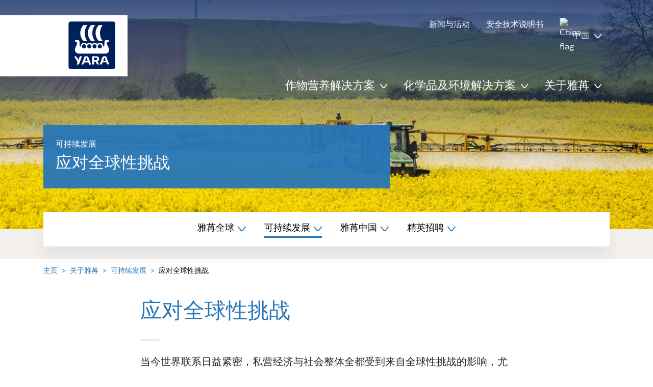

--- FILE ---
content_type: text/html; charset=utf-8
request_url: https://www.yara.com.cn/about-yara/sustainability/responding-to-global-challenges/
body_size: 18286
content:


<!doctype html>
<html class="no-js" lang="zh-CN" itemscope itemtype="http://schema.org/Article">
<!--<![endif]-->
<head prefix="og: http://ogp.me/ns# fb: http://ogp.me/ns/fb# article: http://ogp.me/ns/article#">
    <base href="/">
    <!--SEO, metatags and tagmanager/webmastertools,  Social Share meta tags-->
    


    <title>应对全球性挑战 | Yara International</title>
    <meta charset="utf-8">
    <meta http-equiv="X-UA-Compatible" content="IE=edge" />
    <meta name="viewport" content="width=device-width, initial-scale=1">
    <meta name="format-detection" content="telephone=no">
        <meta name="robots" content="index, follow">
            <meta name="google-site-verification" content="03wRXwkTj8tOr6cVtdIsrTX-OA_PvNJ3jo_VYjnFFu8" />
        <meta name="description" content="当今世界联系日益紧密&#xFF0C;私营经济与社会整体全都受到来自全球性挑战的影响&#xFF0C;尤其是那些只能通过全球共同响应和经济支撑来应对的挑战&#xFF0C;如人口增长&#xFF0C;粮食不足&#xFF0C;资源短缺和环境变化&#x3002; ">
    <meta property="og:image" content="https://yaraurl.net/2mfb" />
    <meta itemprop="image" content="https://yaraurl.net/2mfb">
    <meta name="twitter:image:src" content="https://yaraurl.net/2mfb">
    <meta property="og:title" content="应对全球性挑战 | Yara International" />     <meta itemprop="name" content="应对全球性挑战 | Yara International">     <meta name="twitter:title" content="应对全球性挑战 | Yara International">     <meta property="og:description" content="当今世界联系日益紧密&#xFF0C;私营经济与社会整体全都受到来自全球性挑战的影响&#xFF0C;尤其是那些只能通过全球共同响应和经济支撑来应对的挑战&#xFF0C;如人口增长&#xFF0C;粮食不足&#xFF0C;资源短缺和环境变化&#x3002; " />
    <meta itemprop="description" content="当今世界联系日益紧密&#xFF0C;私营经济与社会整体全都受到来自全球性挑战的影响&#xFF0C;尤其是那些只能通过全球共同响应和经济支撑来应对的挑战&#xFF0C;如人口增长&#xFF0C;粮食不足&#xFF0C;资源短缺和环境变化&#x3002; ">
    <meta name="twitter:description" content="当今世界联系日益紧密&#xFF0C;私营经济与社会整体全都受到来自全球性挑战的影响&#xFF0C;尤其是那些只能通过全球共同响应和经济支撑来应对的挑战&#xFF0C;如人口增长&#xFF0C;粮食不足&#xFF0C;资源短缺和环境变化&#x3002; ">
    <meta property="og:url" content="https://www.yara.com.cn/about-yara/sustainability/responding-to-global-challenges/" />
    <meta property="og:site_name" content="Yara 中国" />
    <meta name="twitter:card" content="summary">
    <meta property="og:type" content="article" />
    <meta property="article:published_time" content="2018-03-01T09:41:13&#x2B;00:00" />
    <meta property="article:modified_time" content="2018-03-01T09:41:13&#x2B;00:00" />
    <meta name="theme-color" content="#ffffff">
        <link rel="shortcut icon" href="/Frontend/assets/images/favicon.ico" type="image/x-icon" />
    <link rel="apple-touch-icon" href="/Frontend/assets/images/apple-touch-icon.png" />
    <link rel="apple-touch-icon" sizes="57x57" href="/Frontend/assets/images/apple-touch-icon-57x57.png" />
    <link rel="apple-touch-icon" sizes="72x72" href="/Frontend/assets/images/apple-touch-icon-72x72.png" />
    <link rel="apple-touch-icon" sizes="76x76" href="/Frontend/assets/images/apple-touch-icon-76x76.png" />
    <link rel="apple-touch-icon" sizes="114x114" href="/Frontend/assets/images/apple-touch-icon-114x114.png" />
    <link rel="apple-touch-icon" sizes="120x120" href="/Frontend/assets/images/apple-touch-icon-120x120.png" />
    <link rel="apple-touch-icon" sizes="144x144" href="/Frontend/assets/images/apple-touch-icon-144x144.png" />
    <link rel="apple-touch-icon" sizes="152x152" href="/Frontend/assets/images/apple-touch-icon-152x152.png" />
    <link rel="apple-touch-icon" sizes="180x180" href="/Frontend/assets/images/apple-touch-icon-180x180.png" />
    <link rel="canonical" href="https://www.yara.com.cn/about-yara/sustainability/responding-to-global-challenges/" />



        <meta name="CookieInformationPlaceholderFunctional" content="此媒体播放被禁用&#xFF0C;需要您同意功能性Cookie的使用&#x3002;请单击此处打开cookie设置&#x3002;" />
        <meta name="CookieInformationPlaceholderAnalytical" content="此媒体播放被禁用&#xFF0C;需要您同意分析型Cookie的使用&#x3002;请单击此处打开cookie设置&#x3002;" />
        <meta name="CookieInformationPlaceholderMarketing" content="此媒体播放被禁用&#xFF0C;需要您同意广告性Cookie的使用&#x3002;请单击此处打开cookie设置&#x3002;" />

    
    <link href="/Frontend/dist/css/languages/base/styles/styles-6QRNDZFK.css" rel="stylesheet">
    
  
  
    <link rel="preload" href="/Frontend/assets/fonts/WebFontFont.woff2" as="font" type="font/woff2" crossorigin>
    <link rel="preload" href="/Frontend/assets/fonts/MaxWebW03Book.woff" as="font" type="font/woff" crossorigin>
    <link rel="preload" href="/Frontend/assets/fonts/icomoon.woff" as="font" type="font/woff" crossorigin>

    <!-- Optional JavaScript -->
    <!-- jQuery first, then Bootstrap JS (with Popper bundled in)-->
    <script id="jquery-script-loader" src="https://ajax.aspnetcdn.com/ajax/jQuery/jquery-3.5.1.min.js" integrity="sha256-9/aliU8dGd2tb6OSsuzixeV4y/faTqgFtohetphbbj0=" crossorigin="anonymous" defer></script>
    <script src="/Frontend/dist/js/main/index-EUARMNUI.js" defer></script>
<script>(function(w,d,s,l,i){w[l]=w[l]||[];w[l].push({'gtm.start':
new Date().getTime(),event:'gtm.js'});var
f=d.getElementsByTagName(s)[0],
j=d.createElement(s),dl=l!='dataLayer'?'&l='+l:'';j.async=true;j.src=
'https://www.googletagmanager.com/gtm.js?id='+i+dl;f.parentNode.insertBefore(j,f);
})(window,document,'script','dataLayer','GTM-TW5GD8Q');</script>




    <script>
        function googleMapsCallback() {}
    </script>

    <!-- Google Consent Mode -->
<script>
    window.dataLayer = window.dataLayer || [];
    function gtag() { dataLayer.push(arguments); }
        gtag('consent', 'default', {
            'ad_storage': 'denied',
            'ad_user_data': 'denied',
            'ad_personalization': 'denied',
            'analytics_storage': 'denied',
            'wait_for_update': 500
        });
        gtag('set', 'ads_data_redaction', true);
</script>
<!-- /End Google Consent Mode -->
<script id="CookieConsent" src="https://policy.app.cookieinformation.com/uc.js" data-culture="ZH" type="text/javascript" data-gcm-version="2.0"></script>
<script>
!function(T,l,y){var S=T.location,k="script",D="instrumentationKey",C="ingestionendpoint",I="disableExceptionTracking",E="ai.device.",b="toLowerCase",w="crossOrigin",N="POST",e="appInsightsSDK",t=y.name||"appInsights";(y.name||T[e])&&(T[e]=t);var n=T[t]||function(d){var g=!1,f=!1,m={initialize:!0,queue:[],sv:"5",version:2,config:d};function v(e,t){var n={},a="Browser";return n[E+"id"]=a[b](),n[E+"type"]=a,n["ai.operation.name"]=S&&S.pathname||"_unknown_",n["ai.internal.sdkVersion"]="javascript:snippet_"+(m.sv||m.version),{time:function(){var e=new Date;function t(e){var t=""+e;return 1===t.length&&(t="0"+t),t}return e.getUTCFullYear()+"-"+t(1+e.getUTCMonth())+"-"+t(e.getUTCDate())+"T"+t(e.getUTCHours())+":"+t(e.getUTCMinutes())+":"+t(e.getUTCSeconds())+"."+((e.getUTCMilliseconds()/1e3).toFixed(3)+"").slice(2,5)+"Z"}(),iKey:e,name:"Microsoft.ApplicationInsights."+e.replace(/-/g,"")+"."+t,sampleRate:100,tags:n,data:{baseData:{ver:2}}}}var h=d.url||y.src;if(h){function a(e){var t,n,a,i,r,o,s,c,u,p,l;g=!0,m.queue=[],f||(f=!0,t=h,s=function(){var e={},t=d.connectionString;if(t)for(var n=t.split(";"),a=0;a<n.length;a++){var i=n[a].split("=");2===i.length&&(e[i[0][b]()]=i[1])}if(!e[C]){var r=e.endpointsuffix,o=r?e.location:null;e[C]="https://"+(o?o+".":"")+"dc."+(r||"services.visualstudio.com")}return e}(),c=s[D]||d[D]||"",u=s[C],p=u?u+"/v2/track":d.endpointUrl,(l=[]).push((n="SDK LOAD Failure: Failed to load Application Insights SDK script (See stack for details)",a=t,i=p,(o=(r=v(c,"Exception")).data).baseType="ExceptionData",o.baseData.exceptions=[{typeName:"SDKLoadFailed",message:n.replace(/\./g,"-"),hasFullStack:!1,stack:n+"\nSnippet failed to load ["+a+"] -- Telemetry is disabled\nHelp Link: https://go.microsoft.com/fwlink/?linkid=2128109\nHost: "+(S&&S.pathname||"_unknown_")+"\nEndpoint: "+i,parsedStack:[]}],r)),l.push(function(e,t,n,a){var i=v(c,"Message"),r=i.data;r.baseType="MessageData";var o=r.baseData;return o.message='AI (Internal): 99 message:"'+("SDK LOAD Failure: Failed to load Application Insights SDK script (See stack for details) ("+n+")").replace(/\"/g,"")+'"',o.properties={endpoint:a},i}(0,0,t,p)),function(e,t){if(JSON){var n=T.fetch;if(n&&!y.useXhr)n(t,{method:N,body:JSON.stringify(e),mode:"cors"});else if(XMLHttpRequest){var a=new XMLHttpRequest;a.open(N,t),a.setRequestHeader("Content-type","application/json"),a.send(JSON.stringify(e))}}}(l,p))}function i(e,t){f||setTimeout(function(){!t&&m.core||a()},500)}var e=function(){var n=l.createElement(k);n.src=h;var e=y[w];return!e&&""!==e||"undefined"==n[w]||(n[w]=e),n.onload=i,n.onerror=a,n.onreadystatechange=function(e,t){"loaded"!==n.readyState&&"complete"!==n.readyState||i(0,t)},n}();y.ld<0?l.getElementsByTagName("head")[0].appendChild(e):setTimeout(function(){l.getElementsByTagName(k)[0].parentNode.appendChild(e)},y.ld||0)}try{m.cookie=l.cookie}catch(p){}function t(e){for(;e.length;)!function(t){m[t]=function(){var e=arguments;g||m.queue.push(function(){m[t].apply(m,e)})}}(e.pop())}var n="track",r="TrackPage",o="TrackEvent";t([n+"Event",n+"PageView",n+"Exception",n+"Trace",n+"DependencyData",n+"Metric",n+"PageViewPerformance","start"+r,"stop"+r,"start"+o,"stop"+o,"addTelemetryInitializer","setAuthenticatedUserContext","clearAuthenticatedUserContext","flush"]),m.SeverityLevel={Verbose:0,Information:1,Warning:2,Error:3,Critical:4};var s=(d.extensionConfig||{}).ApplicationInsightsAnalytics||{};if(!0!==d[I]&&!0!==s[I]){var c="onerror";t(["_"+c]);var u=T[c];T[c]=function(e,t,n,a,i){var r=u&&u(e,t,n,a,i);return!0!==r&&m["_"+c]({message:e,url:t,lineNumber:n,columnNumber:a,error:i}),r},d.autoExceptionInstrumented=!0}return m}(y.cfg);function a(){y.onInit&&y.onInit(n)}(T[t]=n).queue&&0===n.queue.length?(n.queue.push(a),n.trackPageView({})):a()}(window,document,{src: "https://js.monitor.azure.com/scripts/b/ai.2.gbl.min.js", crossOrigin: "anonymous", cfg: { instrumentationKey:'e4e13710-1075-41ab-8dfb-8e51b8cd8aa5', disableCookiesUsage: false }});
</script>
    
</head>
<body class="ArticlePageModel accelerate gdpr-banner-displayed">

<!-- <script type="text/javascript">
var utag_data = {
}
</script>
<script type="text/javascript">
(function(a,b,c,d)
{ a='//tags.tiqcdn.com/utag/yara/local-company-sites/prod/utag.js'; b=document;c='script';d=b.createElement(c);d.src=a;d.type='text/java'+c;d.async=true; a=b.getElementsByTagName(c)[0];a.parentNode.insertBefore(d,a); }
)();
</script>-->

<noscript><iframe
src="https://www.googletagmanager.com/ns.html?id=GTM-TW5GD8Q"
height="0" width="0"
style="display:none;visibility:hidden"></iframe></noscript>


<style>
    .o-common-block .common-text {
      grid-area: content;
    }
    .o-common-block .common-body {
          grid-area: unset;
      }
.basiccontentblockmodel .o-common-block {
	grid-template-rows: min-content;
	align-content: start;
}
</style>





<div class="  ">
        <div class="content-wrap">
                <div class="header-outer-container banner-image-small" data-header data-white-menu role="banner">
                    <div class="skiptomaincontent">
                        <a href="#maincontent" id="skiptomaincontent"></a>
                    </div>
                    





<header class="header header--mobile " data-mobilemenu>
    <div class="mm-mobile__header" data-mobile-header>
        <div class="svg-logo logo-xs" data-cy="logo-mobile">
            <a href="/">
<?xml version="1.0" encoding="utf-8" ?>
<svg version="1.1" role="img" aria-label="Yara" id="Layer_1" xmlns="http://www.w3.org/2000/svg" xmlns:xlink="http://www.w3.org/1999/xlink" x="0" y="0" viewBox="0 0 70.9 70.9" style="enable-background:new 0 0 70.9 70.9" xml:space="preserve"><style>.st0{clip-path:url(#SVGID_2_);fill:#fff}</style><defs><path id="SVGID_1_" d="M0 0h70.9v70.9H0z"/></defs><clipPath id="SVGID_2_"><use xlink:href="#SVGID_1_" style="overflow:visible"/></clipPath><path class="st0" d="M69.2 66c0 1.7-1.4 3.2-3.2 3.2H4.8c-1.7 0-3.2-1.4-3.2-3.2V4.8c0-1.7 1.4-3.2 3.2-3.2H66c1.7 0 3.2 1.4 3.2 3.2V66zM66 0H4.8C2.2 0 0 2.2 0 4.8V66c0 2.7 2.2 4.8 4.8 4.8H66c2.7 0 4.8-2.2 4.8-4.8V4.8C70.9 2.2 68.7 0 66 0"/><path d="M69.2 66c0 1.7-1.4 3.2-3.2 3.2H4.8c-1.7 0-3.2-1.4-3.2-3.2V4.8c0-1.7 1.4-3.2 3.2-3.2H66c1.7 0 3.2 1.4 3.2 3.2V66z" style="clip-path:url(#SVGID_2_);fill:#003e7e"/><path class="st0" d="M41.3 56.5h-2.7v-3.4h2.7c1.1 0 1.7.5 1.7 1.7.1 1.1-.5 1.7-1.7 1.7m2.3 1.7c1.5-.6 2.3-1.7 2.3-3.4v-.3c-.1-2.3-1.9-3.4-4.1-3.4h-5.9v11.7h2.8v-4.2h2l2.1 4.2h3.1l-2.3-4.6M21.2 51H18l-1.9 5.1-2.2-3.8c-.4-.7-1.4-1.3-2.3-1.3H10l4.8 8.4-1.2 3.3h1.6c.8 0 1.7-.6 2-1.4l4-10.3zM30.2 59.6l1.2 3.1h3l-3.9-10.3c-.3-.8-1.2-1.4-2-1.4h-3.4l-4.4 11.7h1.5c.8 0 1.7-.6 2-1.4l.6-1.7h5.4m-.7-2h-4l1.7-4.4c.2-.5.5-.5.6 0l1.7 4.4M51 59.6h5.4l.6 1.7c.3.8 1.2 1.4 2 1.4h1.5L56.1 51h-3.4c-.8 0-1.7.6-2 1.4l-3.9 10.3h3l1.2-3.1m2.4-6.4c.2-.5.5-.5.6 0l1.7 4.4h-4l1.7-4.4"/><path d="M39.3 33.9c-1.7 0-3 1.3-3 3s1.3 3 3 3 3-1.3 3-3-1.4-3-3-3m-7.6 0c-1.7 0-3 1.3-3 3s1.3 3 3 3 3-1.3 3-3-1.4-3-3-3m15.2 0c-1.7 0-3 1.3-3 3s1.3 3 3 3 3-1.3 3-3-1.3-3-3-3m-22.9 0c-1.7 0-3 1.3-3 3s1.3 3 3 3 3-1.3 3-3-1.3-3-3-3m35.4 4.6c-.8-1.6-2.2-4.3-2.4-5.2 0 0-.8-2.1 1.4-2.4.9-.1 1.6-.8 1.6-1.7v-1c0-.1-.1-.3-.3-.3h-3.6c-.1 0-2.6.3-2.6 3.3-.1 5.2 0 5.9-1.4 6.1-.1 0-.2-.1-.2-.2v-.2c0-2.8-2.2-5-5-5-1.4 0-2.7.6-3.6 1.5 0 .1-.1.1-.2.1s-.2-.1-.2-.1c-.9-.9-2.2-1.5-3.6-1.5s-2.7.6-3.6 1.5c0 .1-.1.1-.2.1s-.2-.1-.2-.1c-.9-.9-2.2-1.5-3.6-1.5s-2.7.6-3.6 1.5c0 .1-.1.1-.2.1s-.2-.1-.2-.1c-.9-.9-2.2-1.5-3.6-1.5-2.8 0-5 2.2-5 5v.2c0 .1-.1.2-.3.2-1.4-.2-1.3-.9-1.4-6.1 0-3-2.5-3.3-2.6-3.3h-3.6c-.1 0-.3.1-.3.3v1c0 .9.7 1.6 1.6 1.7 2.2.3 1.4 2.4 1.4 2.4-.3.9-1.6 3.6-2.4 5.2-.5 1-1.5 3.6.1 6.1.9 1.4 2 2.8 5.9 2.7h36c3.9.1 5-1.3 5.9-2.7 1.5-2.5.5-5 0-6.1m-25.1-9.1c.1.1.5.1.8.1h5.1c-2.6-2.3-4.2-8-4.2-11.4 0-3.5 1.6-9.2 4.2-11.4h-5.1c-.3 0-.7 0-.8.1 0 0-4.6 4.5-4.6 11.3.1 6.9 4.6 11.3 4.6 11.3m11.1 0c.1.1.5.1.8.1h5.1c-2.6-2.3-4.2-8-4.2-11.4 0-3.5 1.6-9.2 4.2-11.4h-5.1c-.3 0-.7 0-.8.1 0 0-4.6 4.4-4.6 11.3s4.6 11.3 4.6 11.3M18.7 18.1c0-6.9 4.6-11.3 4.6-11.3.1-.1.5-.1.8-.1h5.1C26.6 9 25 14.7 25 18.1c0 3.5 1.6 9.1 4.2 11.4h-5.1c-.3 0-.7 0-.8-.1 0 0-4.6-4.4-4.6-11.3" style="clip-path:url(#SVGID_2_);fill-rule:evenodd;clip-rule:evenodd;fill:#fff"/></svg>            </a>
        </div>
        <div class="mm-mobile__controls">
            <div class="mm-mobile__controls-wrap">
                    <button type="button" data-country-trigger aria-label="">
                            <img data-src="/Frontend/assets/images/flags/China.svg" alt="China flag" class="img-flag lazyload" />
                        <span class="visually-hidden"></span>
                    </button>

                <a class="search" href=""  aria-label="Search">
                    <span class="visually-hidden">查找</span>
                    <span class="icon icon-search"></span>
                </a>
                <button type="button" class="navbar-toggle slide-menu-control" data-menu-trigger aria-label="">
                    <span class="visually-hidden"></span>
                    <span class="icon icon-menu"></span>
                </button>
            </div>
        </div>
    </div>
    <div class="mm-mobile__search" data-mobile-search>
        <form action="">
            <div class="form-group search-field section section--sm shadow-fixed-lg">
                <label for="searchFieldMobile" hidden>Search</label>
                <input id="searchFieldMobile" class="form-control control--white control--border-beige control--lg control--color-blue" data-search-input placeholder="查找" type="text" name="q">
            </div>
        </form>
    </div>
</header>


    <!-- For desktop -->
    <div class="jumbo-image jumbo-image--center desktop jumbo-image--small" data-banner-image data-cy="jumbo-image-desktop">
        <img fetchpriority="high" src="https://yaraurl.net/dn6b" alt="应对全球性挑战" />
        <div class="gradient-overlay"></div>
    </div>
    <!-- For mobile -->
    <div class="jumbo-image mobile" data-banner-image data-cy="jumbo-image-mobile">
        <img src="https://yaraurl.net/2mfb"
             alt="应对全球性挑战"
             fetchpriority="high" />
    </div>

    <div class="container">
        <div class="row">
            <div class="col-12">
                <section class="header-container header-container--small  " data-mm-header-container>
                    <div class="header-inner-container">
                            <div class="header__nav">
                                


<div class="top-navigation" role="navigation">
    <ul class="nav nav--main nav--white">
                <li class="nav-item">
                    <a class="nav-link" href="/crop-nutrition/newsevents/">
                        <span>新闻与活动</span>
                    </a>
                </li>
                <li class="nav-item">
                    <a class="nav-link" href="/safety-data-sheets/">
                        <span>安全技术说明书</span>
                    </a>
                </li>
        <!--Country picker-->
            <li>
                <button class="nav-link js-countrypicker" data-bs-toggle="modal" data-bs-target="#countrypicker" title="Change Location">
                        <img data-src="/Frontend/assets/images/flags/China.svg" alt="China flag" class="img-flag lazyload" />
                    <span>中国</span>
                    <span class="icon icon-carret-down"></span>
                </button>
            </li>

        <!--Language select-->
    </ul>
</div>
                                

<input id="UrlSearch" name="UrlSearch" type="hidden" value="" />

<div class="main-navigation" role="navigation" data-navigation="main-navigation">
    <div class="nav nav--main nav--white">
        <ul class="nav menu-links">


<li class="nav-item dropdown-li">
    <div class="dropdown dropdown--megamenu caret">
        <!-- This anchor will trigger the modal -->
        <button class="nav-link " data-bs-toggle="dropdown" data-bs-offset="10,20" data-bs-display="static" aria-expanded="false">
            <span>作物营养解决方案</span>
            <span class="icon icon-carret-down"></span>
        </button>

        <div class="dropdown-menu js-mm-dropdown dropdown-menu--megamenu shadow-fixed-lg">
            <div class="container">
                <div class="row megamenu-column__wrap">
                        <div class="megamenu-column js-mm-column">
                            <div class="nav-group">
                                    <div class="nav-group-header">
                                                <p class="h2 has-arrow"><a href="/crop-nutrition/">作物营养解决方案</a><span class="icon icon-carret-right"></span></p>
                                    </div>

                                <div class="megamenu-subcolumn__wrap">
                                            <div class="megamenu-subcolumn">
                                                <div class="megamenu-subcolumn__item">
                                                                    <p class="h3"><a href="/crop-nutrition/crop-landing-page/">化肥产品</a></p>
                                                                <ul>
                                                                        <li>
                                                                            <a href="/crop-nutrition/crop-landing-page/yaramila/">雅苒苗乐-复合肥料</a>
                                                                        </li>
                                                                        <li>
                                                                            <a href="/crop-nutrition/crop-landing-page/yara-vita/">雅苒威特-微量元素</a>
                                                                        </li>
                                                                        <li>
                                                                            <a href="/crop-nutrition/crop-landing-page/yara-rega/">雅苒瑞佳</a>
                                                                        </li>
                                                                        <li>
                                                                            <a href="/crop-nutrition/crop-landing-page/yaraliva/">雅苒福钙-硝酸铵钙系列</a>
                                                                        </li>
                                                                        <li>
                                                                            <a href="/crop-nutrition/crop-landing-page/YaraTera/">雅苒特荣-全水溶性肥料</a>
                                                                        </li>
                                                                        <li>
                                                                            <a href="/crop-nutrition/crop-landing-page/growhow/">长之道</a>
                                                                        </li>
                                                                        <li>
                                                                            <a href="/crop-nutrition/crop-landing-page/1/">其他产品</a>
                                                                        </li>
                                                                </ul>
                                                </div>
                                            </div>
                                            <div class="megamenu-subcolumn">
                                                <div class="megamenu-subcolumn__item">
                                                                    <p class="h3"><a href="/crop-nutrition/crop-landing-page-old/">作物解决方案</a></p>
                                                                <ul>
                                                                        <li>
                                                                            <a href="/crop-nutrition/citrus/">柑橘</a>
                                                                        </li>
                                                                        <li>
                                                                            <a href="/crop-nutrition/pome-fruit/">苹果</a>
                                                                        </li>
                                                                        <li>
                                                                            <a href="/crop-nutrition/pome-fruit23/">香蕉</a>
                                                                        </li>
                                                                        <li>
                                                                            <a href="/crop-nutrition/pome-fruit232/">葡萄</a>
                                                                        </li>
                                                                        <li>
                                                                            <a href="/crop-nutrition/pome-fruit22/">咖啡</a>
                                                                        </li>
                                                                </ul>
                                                </div>
                                            </div>
                                            <div class="megamenu-subcolumn">
                                                <div class="megamenu-subcolumn__item">
                                                                    <p class="h3"><a href="/crop-nutrition/farmers-toolbox/">工具与服务</a></p>
                                                                <ul>
                                                                        <li>
                                                                            <a href="/crop-nutrition/farmers-toolbox/wechat-landing-page/">微信公众号</a>
                                                                        </li>
                                                                        <li>
                                                                            <a href="/crop-nutrition/farmers-toolbox/authentication/">防伪查询</a>
                                                                        </li>
                                                                </ul>
                                                </div>
                                            </div>
                                            <div class="megamenu-subcolumn">
                                                <div class="megamenu-subcolumn__item">
                                                                    <p class="h3"><a href="/crop-nutrition/fertilizer-handling-and-safety/">安全使用</a></p>
                                                                <ul>
                                                                        <li>
                                                                            <a href="/crop-nutrition/fertilizer-handling-and-safety/storage-of-fertilizer/">化肥的安全存放</a>
                                                                        </li>
                                                                        <li>
                                                                            <a href="/crop-nutrition/fertilizer-handling-and-safety/safety-handbook/">化肥安全使用手册</a>
                                                                        </li>
                                                                        <li>
                                                                            <a href="/crop-nutrition/fertilizer-handling-and-safety/handling-and-transportation-of-fertilizer/">施用和搬运时注意事项</a>
                                                                        </li>
                                                                        <li>
                                                                            <a href="/crop-nutrition/fertilizer-handling-and-safety/fertilizer-product-security-and-safety/">化肥的安保注意事项</a>
                                                                        </li>
                                                                        <li>
                                                                            <a href="/crop-nutrition/fertilizer-handling-and-safety/fertilizer-product-labeling/">常见的安全标签</a>
                                                                        </li>
                                                                        <li>
                                                                            <a href="/crop-nutrition/fertilizer-handling-and-safety/environment-and-recycling/">环境保护与资源再生</a>
                                                                        </li>
                                                                </ul>
                                                </div>
                                            </div>
                                </div>
                            </div>
                        </div>
                </div>
            </div>
        </div>
    </div>
</li>


<li class="nav-item dropdown-li">
    <div class="dropdown dropdown--megamenu caret">
        <!-- This anchor will trigger the modal -->
        <button class="nav-link " data-bs-toggle="dropdown" data-bs-offset="10,20" data-bs-display="static" aria-expanded="false">
            <span>化学品及环境解决方案</span>
            <span class="icon icon-carret-down"></span>
        </button>

        <div class="dropdown-menu js-mm-dropdown dropdown-menu--megamenu shadow-fixed-lg">
            <div class="container">
                <div class="row megamenu-column__wrap">
                        <div class="megamenu-column js-mm-column">
                            <div class="nav-group">
                                    <div class="nav-group-header">
                                                <p class="h2 has-arrow"><a href="/chemical-and-environmental-solutions/">化学品及环境解决方案</a><span class="icon icon-carret-right"></span></p>
                                    </div>

                                <div class="megamenu-subcolumn__wrap">
                                            <div class="megamenu-subcolumn">
                                                <div class="megamenu-subcolumn__item">
                                                                <ul>
                                                                        <li>
                                                                            <a href="/chemical-and-environmental-solutions/adblue-for-vehicles/">车用尿素溶液</a>
                                                                        </li>
                                                                        <li>
                                                                            <a href="/chemical-and-environmental-solutions/ammonium-nitrates-electronics-grade/">电子级硝酸铵</a>
                                                                        </li>
                                                                        <li>
                                                                            <a href="/chemical-and-environmental-solutions/ammonium-nitrates-medical-grade/">医用硝酸铵</a>
                                                                        </li>
                                                                        <li>
                                                                            <a href="/chemical-and-environmental-solutions/concrete-accelerator-admixture-/">特殊化学品</a>
                                                                        </li>
                                                                        <li>
                                                                            <a href="/chemical-and-environmental-solutions/drilling-fluid-for-oil-exploration/">石油勘探钻井液</a>
                                                                        </li>
                                                                        <li>
                                                                            <a href="/chemical-and-environmental-solutions/inerting/">应急惰化系统</a>
                                                                        </li>
                                                                        <li>
                                                                            <a href="/chemical-and-environmental-solutions/latex-dipping-coagulant/">乳胶絮凝剂</a>
                                                                        </li>
                                                                        <li>
                                                                            <a href="/chemical-and-environmental-solutions/nox-reduction-for-industrial-plants/">电厂和其他工厂的脱硝方案</a>
                                                                        </li>
                                                                        <li>
                                                                            <a href="/chemical-and-environmental-solutions/odour-nuisance-and-hs-prevention/">预防硫化氢和臭味的产生</a>
                                                                        </li>
                                                                        <li>
                                                                            <a href="/chemical-and-environmental-solutions/process-chemicals/">加工化学品</a>
                                                                        </li>
                                                                        <li>
                                                                            <a href="/chemical-and-environmental-solutions/scr-systems-and-urea-for-marine-engines/">船用SCR技术和还原剂</a>
                                                                        </li>
                                                                        <li>
                                                                            <a href="/chemical-and-environmental-solutions/solar-power/">太阳能熔盐</a>
                                                                        </li>
                                                                </ul>
                                                </div>
                                            </div>
                                </div>
                            </div>
                        </div>
                </div>
            </div>
        </div>
    </div>
</li>


<li class="nav-item dropdown-li">
    <div class="dropdown dropdown--megamenu caret">
        <!-- This anchor will trigger the modal -->
        <button class="nav-link " data-bs-toggle="dropdown" data-bs-offset="10,20" data-bs-display="static" aria-expanded="false">
            <span>关于雅苒</span>
            <span class="icon icon-carret-down"></span>
        </button>

        <div class="dropdown-menu js-mm-dropdown dropdown-menu--megamenu shadow-fixed-lg">
            <div class="container">
                <div class="row megamenu-column__wrap">
                        <div class="megamenu-column js-mm-column">
                            <div class="nav-group">
                                    <div class="nav-group-header">
                                                <p class="h2 has-arrow"><a href="/about-yara/">关于雅苒</a><span class="icon icon-carret-right"></span></p>
                                    </div>

                                <div class="megamenu-subcolumn__wrap">
                                            <div class="megamenu-subcolumn">
                                                <div class="megamenu-subcolumn__item">
                                                                    <p class="h3"><a href="/about-yara/Yara-Global/">雅苒全球</a></p>
                                                                <ul>
                                                                        <li>
                                                                            <a href="/about-yara/Yara-Global/yara-at-a-glance/">雅苒国际公司概况</a>
                                                                        </li>
                                                                        <li>
                                                                            <a href="/about-yara/Yara-Global/general-block/">全球足迹</a>
                                                                        </li>
                                                                        <li>
                                                                            <a href="/about-yara/Yara-Global/our-ambition/">企业抱负</a>
                                                                        </li>
                                                                        <li>
                                                                            <a href="/about-yara/Yara-Global/mission-vision--values/">使命&#x3001;愿景及价值观</a>
                                                                        </li>
                                                                        <li>
                                                                            <a href="/about-yara/Yara-Global/Organization/">组织架构</a>
                                                                        </li>
                                                                        <li>
                                                                            <a href="/about-yara/Yara-Global/innovation-research-and-development/">创新&#x3001;研究与发展</a>
                                                                        </li>
                                                                        <li>
                                                                            <a href="/about-yara/Yara-Global/history/">百年历史</a>
                                                                        </li>
                                                                        <li>
                                                                            <a href="/about-yara/sustainability/">可持续发展</a>
                                                                        </li>
                                                                </ul>
                                                                    <p class="h3"><a href="/about-yara/about-yara-china22/">雅苒中国</a></p>
                                                </div>
                                            </div>
                                            <div class="megamenu-subcolumn">
                                                <div class="megamenu-subcolumn__item">
                                                                    <p class="h3"><a href="/about-yara/careers-landing-page/">精英招聘</a></p>
                                                                <ul>
                                                                        <li>
                                                                            <a href="/about-yara/careers-landing-page/why-join-us/">加入雅苒</a>
                                                                        </li>
                                                                        <li>
                                                                            <a href="/about-yara/careers-landing-page/careers-grid/">职业机会</a>
                                                                        </li>
                                                                </ul>
                                                </div>
                                            </div>
                                </div>
                            </div>
                        </div>
                </div>
            </div>
        </div>
    </div>
</li>

        </ul>
    </div>
</div>

                            </div>
                    </div>
                </section>
            </div>
        </div>
    </div>




<div class="container">
    <div class="row">
        <div class="col-12 ">
            <div class="content content--small has-submenu " data-cy="secondary-menu-mobile">
                    <div class="jumbo-background p-4 no-intro">

                        <div class="content-header" data-cy="content-header">
                            <span>可持续发展</span>
                            <p class='content-heading mb-0' data-cy='content-header'>应对全球性挑战</p>
   
                        </div>
                    </div>
                            <div class="mobile-sub-menu-button" data-mobile-submenu>
                                <span></span>
                                <button type="button" class="navbar-toggle js-mm-submenu-trigger" aria-label="">
                                    <span class="visually-hidden"></span>
                                    <span class="icon icon-carret-down"></span>
                                </button>
                            </div>

                    <nav class="mm-submenu mm-mobile js-mm-submenu" id="mm-submenu" role="navigation" data-cy="submenu-mobile">
                        <div class="mm-mobile__wrap scroll-no-scrollbar w-100 h-100">
                            <div class="navigation-body">
                                <ul class="mm__level-1">
                                    

        <li class="has-subitems" data-cy="submenu-mobile-link">
            <a href="/about-yara/Yara-Global/" class="">
                雅苒全球
            </a>
                <div class="subitems-trigger" data-subitems-trigger aria-label="Expand 雅苒全球 submenu">
                    <span class="icon icon-plus"></span>
                </div>
                <ul class="mm__level-2" aria-labelledby="雅苒全球 link">
                        <li>
                            <a class="" href="/about-yara/Yara-Global/yara-at-a-glance/">雅苒国际公司概况</a>
                        </li>
                        <li>
                            <a class="" href="/about-yara/Yara-Global/our-ambition/">企业抱负</a>
                        </li>
                        <li>
                            <a class="" href="/about-yara/Yara-Global/general-block/">全球足迹</a>
                        </li>
                        <li>
                            <a class="" href="/about-yara/Yara-Global/mission-vision--values/">使命&#x3001;愿景及价值观</a>
                        </li>
                        <li>
                            <a class="" href="/about-yara/Yara-Global/Organization/">组织架构</a>
                        </li>
                        <li>
                            <a class="" href="/about-yara/Yara-Global/innovation-research-and-development/">创新&#x3001;研究与发展</a>
                        </li>
                        <li>
                            <a class="" href="/about-yara/Yara-Global/production-sites/">雅苒全球生产基地</a>
                        </li>
                        <li>
                            <a class="" href="/about-yara/Yara-Global/history/">百年历史</a>
                        </li>
                </ul>
        </li>
        <li class="has-subitems" data-cy="submenu-mobile-link">
            <a href="/about-yara/sustainability/" class="active-page">
                可持续发展
            </a>
                <div class="subitems-trigger" data-subitems-trigger aria-label="Expand 可持续发展 submenu">
                    <span class="icon icon-plus"></span>
                </div>
                <ul class="mm__level-2" aria-labelledby="可持续发展 link">
                        <li>
                            <a class="active-page" href="/about-yara/sustainability/responding-to-global-challenges/">应对全球性挑战</a>
                        </li>
                        <li>
                            <a class="" href="/about-yara/sustainability/how-we-engage/">我们如何参与</a>
                        </li>
                        <li>
                            <a class="" href="/about-yara/sustainability/commitment-and-policy/">承诺和政策</a>
                        </li>
                </ul>
        </li>
        <li class="has-subitems" data-cy="submenu-mobile-link">
            <a href="/about-yara/about-yara-china22/" class="">
                雅苒中国
            </a>
                <div class="subitems-trigger" data-subitems-trigger aria-label="Expand 雅苒中国 submenu">
                    <span class="icon icon-plus"></span>
                </div>
                <ul class="mm__level-2" aria-labelledby="雅苒中国 link">
                        <li>
                            <a class="" href="/about-yara/about-yara-china22/yara-at-a-glance/">雅苒注册商标</a>
                        </li>
                </ul>
        </li>
        <li class="has-subitems" data-cy="submenu-mobile-link">
            <a href="/about-yara/careers-landing-page/" class="">
                精英招聘
            </a>
                <div class="subitems-trigger" data-subitems-trigger aria-label="Expand 精英招聘 submenu">
                    <span class="icon icon-plus"></span>
                </div>
                <ul class="mm__level-2" aria-labelledby="精英招聘 link">
                        <li>
                            <a class="" href="/about-yara/careers-landing-page/why-join-us/">加入雅苒</a>
                        </li>
                        <li>
                            <a class="" href="/about-yara/careers-landing-page/careers-grid/">职业机会</a>
                        </li>
                </ul>
        </li>

                                </ul>
                            </div>
                        </div>
                    </nav>

            </div>
            </div>
    </div>
</div>
    <div class="header-logo " data-cy="logo-desktop">
        <div class="logo">
            <a href="/" title="Home">
                <img src='/globalassets/country-websites/logo-for-main-navigation/yara-logo-shield-only.svg'  alt='Yara logo' class='logo__image' data-cy=''/>
            </a>
        </div>
    </div>


<nav class="mm-menu mm-mobile js-mm-menu display-block-mobile" data-mobile-menu data-mobile-menu-nav role="navigation">
    <div class="mm-mobile__wrap">
        <div class="mm-mobile__header" data-mobile-header></div>
        <div class="mm-mobile__menu">
            <ul class="mm__level-1">
                        <li class="has-subitems">
                            <a class="" href="/link/46265cbc43f543089b6de561974b927c.aspx">作物营养解决方案</a>
                                <div class="subitems-trigger" data-subitems-trigger>
                                    <span class="icon icon-plus"></span>
                                </div>
                            

<ul class="mm__level-2">

            <li class="has-subitems">
                <a href=/crop-nutrition/crop-landing-page/ class="">化肥产品</a>

                    <div class="subitems-trigger " data-subitems-trigger>
                        <span class="icon icon-plus"></span>
                    </div>
                    <ul class="mm__level-3 bg-white">
                                    <li class="">
                                        <a href=/crop-nutrition/crop-landing-page/yaramila/ class="">雅苒苗乐-复合肥料</a>


                                    </li>
                                    <li class="">
                                        <a href=/crop-nutrition/crop-landing-page/yara-vita/ class="">雅苒威特-微量元素</a>


                                    </li>
                                    <li class="">
                                        <a href=/crop-nutrition/crop-landing-page/yara-rega/ class="">雅苒瑞佳</a>


                                    </li>
                                    <li class="">
                                        <a href=/crop-nutrition/crop-landing-page/yaraliva/ class="">雅苒福钙-硝酸铵钙系列</a>


                                    </li>
                                    <li class="">
                                        <a href=/crop-nutrition/crop-landing-page/YaraTera/ class="">雅苒特荣-全水溶性肥料</a>


                                    </li>
                                    <li class="">
                                        <a href=/crop-nutrition/crop-landing-page/growhow/ class="">长之道</a>


                                    </li>
                                    <li class="">
                                        <a href=/crop-nutrition/crop-landing-page/1/ class="">其他产品</a>


                                    </li>
                    </ul>
            </li>
            <li class="has-subitems">
                <a href=/crop-nutrition/crop-landing-page-old/ class="">作物解决方案</a>

                    <div class="subitems-trigger " data-subitems-trigger>
                        <span class="icon icon-plus"></span>
                    </div>
                    <ul class="mm__level-3 bg-white">
                                    <li class="">
                                        <a href=/crop-nutrition/citrus/ class="">柑橘</a>


                                    </li>
                                    <li class="">
                                        <a href=/crop-nutrition/pome-fruit/ class="">苹果</a>


                                    </li>
                                    <li class="">
                                        <a href=/crop-nutrition/pome-fruit23/ class="">香蕉</a>


                                    </li>
                                    <li class="">
                                        <a href=/crop-nutrition/pome-fruit232/ class="">葡萄</a>


                                    </li>
                                    <li class="">
                                        <a href=/crop-nutrition/pome-fruit22/ class="">咖啡</a>


                                    </li>
                    </ul>
            </li>
            <li class="has-subitems">
                <a href=/crop-nutrition/farmers-toolbox/ class="">工具与服务</a>

                    <div class="subitems-trigger " data-subitems-trigger>
                        <span class="icon icon-plus"></span>
                    </div>
                    <ul class="mm__level-3 bg-white">
                                    <li class="">
                                        <a href=/crop-nutrition/farmers-toolbox/wechat-landing-page/ class="">微信公众号</a>


                                    </li>
                                    <li class="">
                                        <a href=/crop-nutrition/farmers-toolbox/authentication/ class="">防伪查询</a>


                                    </li>
                    </ul>
            </li>
            <li class="has-subitems">
                <a href=/crop-nutrition/fertilizer-handling-and-safety/ class="">安全使用</a>

                    <div class="subitems-trigger " data-subitems-trigger>
                        <span class="icon icon-plus"></span>
                    </div>
                    <ul class="mm__level-3 bg-white">
                                    <li class="">
                                        <a href=/crop-nutrition/fertilizer-handling-and-safety/storage-of-fertilizer/ class="">化肥的安全存放</a>


                                    </li>
                                    <li class="">
                                        <a href=/crop-nutrition/fertilizer-handling-and-safety/safety-handbook/ class="">化肥安全使用手册</a>


                                    </li>
                                    <li class="">
                                        <a href=/crop-nutrition/fertilizer-handling-and-safety/handling-and-transportation-of-fertilizer/ class="">施用和搬运时注意事项</a>


                                    </li>
                                    <li class="">
                                        <a href=/crop-nutrition/fertilizer-handling-and-safety/fertilizer-product-security-and-safety/ class="">化肥的安保注意事项</a>


                                    </li>
                                    <li class="">
                                        <a href=/crop-nutrition/fertilizer-handling-and-safety/fertilizer-product-labeling/ class="">常见的安全标签</a>


                                    </li>
                                    <li class="">
                                        <a href=/crop-nutrition/fertilizer-handling-and-safety/environment-and-recycling/ class="">环境保护与资源再生</a>


                                    </li>
                    </ul>
            </li>
</ul>
                        </li>
                        <li class="has-subitems">
                            <a class="" href="/link/e0eed84dcae242f9a3e29bddfb5731b0.aspx">化学品及环境解决方案</a>
                                <div class="subitems-trigger" data-subitems-trigger>
                                    <span class="icon icon-plus"></span>
                                </div>
                            

<ul class="mm__level-2">

            <li class="">
                <a href=/chemical-and-environmental-solutions/adblue-for-vehicles/ class="">车用尿素溶液</a>

            </li>
            <li class="">
                <a href=/chemical-and-environmental-solutions/ammonium-nitrates-electronics-grade/ class="">电子级硝酸铵</a>

            </li>
            <li class="">
                <a href=/chemical-and-environmental-solutions/ammonium-nitrates-medical-grade/ class="">医用硝酸铵</a>

            </li>
            <li class="">
                <a href=/chemical-and-environmental-solutions/concrete-accelerator-admixture-/ class="">特殊化学品</a>

            </li>
            <li class="">
                <a href=/chemical-and-environmental-solutions/drilling-fluid-for-oil-exploration/ class="">石油勘探钻井液</a>

            </li>
            <li class="">
                <a href=/chemical-and-environmental-solutions/inerting/ class="">应急惰化系统</a>

            </li>
            <li class="">
                <a href=/chemical-and-environmental-solutions/latex-dipping-coagulant/ class="">乳胶絮凝剂</a>

            </li>
            <li class="">
                <a href=/chemical-and-environmental-solutions/nox-reduction-for-industrial-plants/ class="">电厂和其他工厂的脱硝方案</a>

            </li>
            <li class="">
                <a href=/chemical-and-environmental-solutions/odour-nuisance-and-hs-prevention/ class="">预防硫化氢和臭味的产生</a>

            </li>
            <li class="">
                <a href=/chemical-and-environmental-solutions/process-chemicals/ class="">加工化学品</a>

            </li>
            <li class="">
                <a href=/chemical-and-environmental-solutions/scr-systems-and-urea-for-marine-engines/ class="">船用SCR技术和还原剂</a>

            </li>
            <li class="">
                <a href=/chemical-and-environmental-solutions/solar-power/ class="">太阳能熔盐</a>

            </li>
</ul>
                        </li>
                        <li class="has-subitems">
                            <a class="" href="/link/f7ee5e970cf04efcafd55cba240ec70f.aspx">关于雅苒</a>
                                <div class="subitems-trigger" data-subitems-trigger>
                                    <span class="icon icon-plus"></span>
                                </div>
                            

<ul class="mm__level-2">

            <li class="has-subitems">
                <a href=/about-yara/Yara-Global/ class="">雅苒全球</a>

                    <div class="subitems-trigger " data-subitems-trigger>
                        <span class="icon icon-plus"></span>
                    </div>
                    <ul class="mm__level-3 bg-white">
                                    <li class="">
                                        <a href=/about-yara/Yara-Global/yara-at-a-glance/ class="">雅苒国际公司概况</a>


                                    </li>
                                    <li class="">
                                        <a href=/about-yara/Yara-Global/general-block/ class="">全球足迹</a>


                                    </li>
                                    <li class="">
                                        <a href=/about-yara/Yara-Global/our-ambition/ class="">企业抱负</a>


                                    </li>
                                    <li class="">
                                        <a href=/about-yara/Yara-Global/mission-vision--values/ class="">使命&#x3001;愿景及价值观</a>


                                    </li>
                                    <li class="">
                                        <a href=/about-yara/Yara-Global/Organization/ class="">组织架构</a>


                                    </li>
                                    <li class="">
                                        <a href=/about-yara/Yara-Global/innovation-research-and-development/ class="">创新&#x3001;研究与发展</a>


                                    </li>
                                    <li class="">
                                        <a href=/about-yara/Yara-Global/history/ class="">百年历史</a>


                                    </li>
                                    <li class="">
                                        <a href=/about-yara/sustainability/ class="">可持续发展</a>


                                    </li>
                    </ul>
            </li>
            <li class="">
                <a href=/about-yara/about-yara-china22/ class="">雅苒中国</a>

            </li>
            <li class="has-subitems">
                <a href=/about-yara/careers-landing-page/ class="">精英招聘</a>

                    <div class="subitems-trigger " data-subitems-trigger>
                        <span class="icon icon-plus"></span>
                    </div>
                    <ul class="mm__level-3 bg-white">
                                    <li class="">
                                        <a href=/about-yara/careers-landing-page/why-join-us/ class="">加入雅苒</a>


                                    </li>
                                    <li class="">
                                        <a href=/about-yara/careers-landing-page/careers-grid/ class="">职业机会</a>


                                    </li>
                    </ul>
            </li>
</ul>
                        </li>

                        <li>
                            <a href="/crop-nutrition/newsevents/">
                                <span>新闻与活动</span>
                            </a>
                        </li>
                        <li>
                            <a href="/safety-data-sheets/">
                                <span>安全技术说明书</span>
                            </a>
                        </li>
            </ul>
        </div>
    </div>
</nav>


<nav class="mm-menu mm-mobile mm-menu--country js-mm-menu" data-mobile-menu data-mobile-country-nav 
    role="navigation">

    <div class="mm-mobile__wrap">
        <div class="mm-mobile__header" data-mobile-header></div>
        <div class="mm-mobile__menu">
            <div class="common-heading">
                <p class="h2 color-blue-mid">选择国家</p>
                <p>您目前在 <strong>雅苒中国</strong></p>
            </div>
            <ul class="mm__level-1">

                    <li>
                        <a class="flag-container shadow-hover shadow-hover--sm text-start" href="https://www.yara.com/"  title="雅苒公司网址">
                            雅苒公司网址
                        </a>
                    </li>
                <!-- continent list beginning -->


<li class="has-subitems">
    <a class="flag-container text-start subitems-trigger" data-subitems-trigger href="#Europe">
        欧洲
        <span class="icon icon-plus"></span>
    </a>

    <ul class="mm__level-2">
                <li>
                    
<a class="flag-container shadow-hover shadow-hover--sm text-center country-picker-link"
   href="https://www.yara.be/"
   title="België">
    <img src="/Frontend/assets/images/flags/Belgium.svg" alt="Flag of Belgium" />
    <div>
        België
    </div>
</a>
                </li>
                <li>
                    
<a class="flag-container shadow-hover shadow-hover--sm text-center country-picker-link"
   href="https://www.yara.be/fr-be/"
   title="Belgique">
    <img src="/Frontend/assets/images/flags/Belgium.svg" alt="Flag of Belgium" />
    <div>
        Belgique
    </div>
</a>
                </li>
                <li>
                    
<a class="flag-container shadow-hover shadow-hover--sm text-center country-picker-link"
   href="https://www.yaraagri.cz/"
   title="Česká republika">
    <img src="/Frontend/assets/images/flags/CzechRepublic.svg" alt="Flag of CzechRepublic" />
    <div>
        Česká republika
    </div>
</a>
                </li>
                <li>
                    
<a class="flag-container shadow-hover shadow-hover--sm text-center country-picker-link"
   href="https://www.yara.dk/"
   title="Danmark">
    <img src="/Frontend/assets/images/flags/Denmark.svg" alt="Flag of Denmark" />
    <div>
        Danmark
    </div>
</a>
                </li>
                <li>
                    
<a class="flag-container shadow-hover shadow-hover--sm text-center country-picker-link"
   href="https://www.yara.de/"
   title="Deutschland">
    <img src="/Frontend/assets/images/flags/Germany.svg" alt="Flag of Germany" />
    <div>
        Deutschland
    </div>
</a>
                </li>
                <li>
                    
<a class="flag-container shadow-hover shadow-hover--sm text-center country-picker-link"
   href="https://www.yara.ee/"
   title="Eesti">
    <img src="/Frontend/assets/images/flags/Estonia.svg" alt="Flag of Estonia" />
    <div>
        Eesti
    </div>
</a>
                </li>
                <li>
                    
<a class="flag-container shadow-hover shadow-hover--sm text-center country-picker-link"
   href="https://www.yara.es/"
   title="España">
    <img src="/Frontend/assets/images/flags/Spain.svg" alt="Flag of Spain" />
    <div>
        España
    </div>
</a>
                </li>
                <li>
                    
<a class="flag-container shadow-hover shadow-hover--sm text-center country-picker-link"
   href="https://www.yara.fr/"
   title="France">
    <img src="/Frontend/assets/images/flags/France.svg" alt="Flag of France" />
    <div>
        France
    </div>
</a>
                </li>
                <li>
                    
<a class="flag-container shadow-hover shadow-hover--sm text-center country-picker-link"
   href="https://www.yara.hr/"
   title="Hrvatska">
    <img src="/Frontend/assets/images/flags/Croatia.svg" alt="Flag of Croatia" />
    <div>
        Hrvatska
    </div>
</a>
                </li>
                <li>
                    
<a class="flag-container shadow-hover shadow-hover--sm text-center country-picker-link"
   href="https://www.yara.ie/"
   title="Ireland">
    <img src="/Frontend/assets/images/flags/Ireland.svg" alt="Flag of Ireland" />
    <div>
        Ireland
    </div>
</a>
                </li>
                <li>
                    
<a class="flag-container shadow-hover shadow-hover--sm text-center country-picker-link"
   href="https://www.yara.it/"
   title="Italia">
    <img src="/Frontend/assets/images/flags/Italy.svg" alt="Flag of Italy" />
    <div>
        Italia
    </div>
</a>
                </li>
                <li>
                    
<a class="flag-container shadow-hover shadow-hover--sm text-center country-picker-link"
   href="https://www.yara.lv/"
   title="Latvija">
    <img src="/Frontend/assets/images/flags/Latvia.svg" alt="Flag of Latvia" />
    <div>
        Latvija
    </div>
</a>
                </li>
                <li>
                    
<a class="flag-container shadow-hover shadow-hover--sm text-center country-picker-link"
   href="https://www.yara.lt/"
   title="Lietuva">
    <img src="/Frontend/assets/images/flags/Lithuania.svg" alt="Flag of Lithuania" />
    <div>
        Lietuva
    </div>
</a>
                </li>
                <li>
                    
<a class="flag-container shadow-hover shadow-hover--sm text-center country-picker-link"
   href="https://www.yara.hu/"
   title="Magyarország">
    <img src="/Frontend/assets/images/flags/Hungary.svg" alt="Flag of Hungary" />
    <div>
        Magyarország
    </div>
</a>
                </li>
                <li>
                    
<a class="flag-container shadow-hover shadow-hover--sm text-center country-picker-link"
   href="https://www.yara.nl/"
   title="Nederland">
    <img src="/Frontend/assets/images/flags/Netherlands.svg" alt="Flag of Netherlands" />
    <div>
        Nederland
    </div>
</a>
                </li>
                <li>
                    
<a class="flag-container shadow-hover shadow-hover--sm text-center country-picker-link"
   href="https://www.yara.no/"
   title="Norge">
    <img src="/Frontend/assets/images/flags/Norway.svg" alt="Flag of Norway" />
    <div>
        Norge
    </div>
</a>
                </li>
                <li>
                    
<a class="flag-container shadow-hover shadow-hover--sm text-center country-picker-link"
   href="https://www.yara.pl/"
   title="Polska">
    <img src="/Frontend/assets/images/flags/Poland.svg" alt="Flag of Poland" />
    <div>
        Polska
    </div>
</a>
                </li>
                <li>
                    
<a class="flag-container shadow-hover shadow-hover--sm text-center country-picker-link"
   href="https://www.yara.pt/"
   title="Portugal">
    <img src="/Frontend/assets/images/flags/Portugal.svg" alt="Flag of Portugal" />
    <div>
        Portugal
    </div>
</a>
                </li>
                <li>
                    
<a class="flag-container shadow-hover shadow-hover--sm text-center country-picker-link"
   href="https://www.yara.ro/"
   title="România">
    <img src="/Frontend/assets/images/flags/Romania.svg" alt="Flag of Romania" />
    <div>
        România
    </div>
</a>
                </li>
                <li>
                    
<a class="flag-container shadow-hover shadow-hover--sm text-center country-picker-link"
   href="https://www.yara.rs/"
   title="Serbia">
    <img src="/Frontend/assets/images/flags/Serbia.svg" alt="Flag of Serbia" />
    <div>
        Serbia
    </div>
</a>
                </li>
                <li>
                    
<a class="flag-container shadow-hover shadow-hover--sm text-center country-picker-link"
   href="https://www.yara.fi/"
   title="Suomi">
    <img src="/Frontend/assets/images/flags/Finland.svg" alt="Flag of Finland" />
    <div>
        Suomi
    </div>
</a>
                </li>
                <li>
                    
<a class="flag-container shadow-hover shadow-hover--sm text-center country-picker-link"
   href="https://www.yara.se/"
   title="Sverige">
    <img src="/Frontend/assets/images/flags/Sweden.svg" alt="Flag of Sweden" />
    <div>
        Sverige
    </div>
</a>
                </li>
                <li>
                    
<a class="flag-container shadow-hover shadow-hover--sm text-center country-picker-link"
   href="https://www.yara.co.uk/"
   title="United Kingdom">
    <img src="/Frontend/assets/images/flags/UnitedKingdom.svg" alt="Flag of UnitedKingdom" />
    <div>
        United Kingdom
    </div>
</a>
                </li>
                <li>
                    
<a class="flag-container shadow-hover shadow-hover--sm text-center country-picker-link"
   href="https://www.yara.gr/"
   title="Ελλάς">
    <img src="/Frontend/assets/images/flags/Greece.svg" alt="Flag of Greece" />
    <div>
        Ελλάς
    </div>
</a>
                </li>
                <li>
                    
<a class="flag-container shadow-hover shadow-hover--sm text-center country-picker-link"
   href="https://www.yara.bg/"
   title="България">
    <img src="/Frontend/assets/images/flags/Bulgaria.svg" alt="Flag of Bulgaria" />
    <div>
        България
    </div>
</a>
                </li>
                <li>
                    
<a class="flag-container shadow-hover shadow-hover--sm text-center country-picker-link"
   href="https://www.yara.ua/"
   title="Україна">
    <img src="/Frontend/assets/images/flags/Ukraine.svg" alt="Flag of Ukraine" />
    <div>
        Україна
    </div>
</a>
                </li>
    </ul>
</li>

<li class="has-subitems">
    <a class="flag-container text-start subitems-trigger" data-subitems-trigger href="#Americas">
        美洲
        <span class="icon icon-plus"></span>
    </a>

    <ul class="mm__level-2">
                <li>
                    
<a class="flag-container shadow-hover shadow-hover--sm text-center country-picker-link"
   href="https://www.yara.com.ar/"
   title="Argentina">
    <img src="/Frontend/assets/images/flags/Argentina.svg" alt="Flag of Argentina" />
    <div>
        Argentina
    </div>
</a>
                </li>
                <li>
                    
<a class="flag-container shadow-hover shadow-hover--sm text-center country-picker-link"
   href="https://www.yara.bo/"
   title="Bolivia">
    <img src="/Frontend/assets/images/flags/Bolivia.svg" alt="Flag of Bolivia" />
    <div>
        Bolivia
    </div>
</a>
                </li>
                <li>
                    
<a class="flag-container shadow-hover shadow-hover--sm text-center country-picker-link"
   href="https://www.yarabrasil.com.br/"
   title="Brasil">
    <img src="/Frontend/assets/images/flags/Brazil.svg" alt="Flag of Brazil" />
    <div>
        Brasil
    </div>
</a>
                </li>
                <li>
                    
<a class="flag-container shadow-hover shadow-hover--sm text-center country-picker-link"
   href="https://www.yaracanada.ca/"
   title="Canada En">
    <img src="/Frontend/assets/images/flags/Canada.svg" alt="Flag of Canada" />
    <div>
        Canada En
    </div>
</a>
                </li>
                <li>
                    
<a class="flag-container shadow-hover shadow-hover--sm text-center country-picker-link"
   href="https://www.yaracanada.ca/fr-ca/"
   title="Canada Fr">
    <img src="/Frontend/assets/images/flags/Canada.svg" alt="Flag of Canada" />
    <div>
        Canada Fr
    </div>
</a>
                </li>
                <li>
                    
<a class="flag-container shadow-hover shadow-hover--sm text-center country-picker-link"
   href="https://www.yara.cl/"
   title="Chile">
    <img src="/Frontend/assets/images/flags/Chile.svg" alt="Flag of Chile" />
    <div>
        Chile
    </div>
</a>
                </li>
                <li>
                    
<a class="flag-container shadow-hover shadow-hover--sm text-center country-picker-link"
   href="https://www.yara.com.co/"
   title="Colombia">
    <img src="/Frontend/assets/images/flags/Colombia.svg" alt="Flag of Colombia" />
    <div>
        Colombia
    </div>
</a>
                </li>
                <li>
                    
<a class="flag-container shadow-hover shadow-hover--sm text-center country-picker-link"
   href="https://www.yara.cr/"
   title="Costa Rica">
    <img src="/Frontend/assets/images/flags/CostaRica.svg" alt="Flag of CostaRica" />
    <div>
        Costa Rica
    </div>
</a>
                </li>
                <li>
                    
<a class="flag-container shadow-hover shadow-hover--sm text-center country-picker-link"
   href="https://www.yara.com.ec/"
   title="Ecuador">
    <img src="/Frontend/assets/images/flags/Ecuador.svg" alt="Flag of Ecuador" />
    <div>
        Ecuador
    </div>
</a>
                </li>
                <li>
                    
<a class="flag-container shadow-hover shadow-hover--sm text-center country-picker-link"
   href="https://www.yara.com.gt/"
   title="Guatemala">
    <img src="/Frontend/assets/images/flags/Guatemala.svg" alt="Flag of Guatemala" />
    <div>
        Guatemala
    </div>
</a>
                </li>
                <li>
                    
<a class="flag-container shadow-hover shadow-hover--sm text-center country-picker-link"
   href="https://www.yara.com.mx/"
   title="México">
    <img src="/Frontend/assets/images/flags/Mexico.svg" alt="Flag of Mexico" />
    <div>
        México
    </div>
</a>
                </li>
                <li>
                    
<a class="flag-container shadow-hover shadow-hover--sm text-center country-picker-link"
   href="https://www.yara.com.pe/"
   title="Perú">
    <img src="/Frontend/assets/images/flags/Peru.svg" alt="Flag of Peru" />
    <div>
        Perú
    </div>
</a>
                </li>
                <li>
                    
<a class="flag-container shadow-hover shadow-hover--sm text-center country-picker-link"
   href="https://www.yara.us/"
   title="United States">
    <img src="/Frontend/assets/images/flags/UnitedStates.svg" alt="Flag of UnitedStates" />
    <div>
        United States
    </div>
</a>
                </li>
    </ul>
</li>

<li class="has-subitems">
    <a class="flag-container text-start subitems-trigger" data-subitems-trigger href="#AsiaAndOceania">
        亚洲和大洋洲
        <span class="icon icon-plus"></span>
    </a>

    <ul class="mm__level-2">
                <li>
                    
<a class="flag-container shadow-hover shadow-hover--sm text-center country-picker-link"
   href="/"
   title="中国">
    <img src="/Frontend/assets/images/flags/China.svg" alt="Flag of China" />
    <div>
        中国
    </div>
</a>
                </li>
                <li>
                    
<a class="flag-container shadow-hover shadow-hover--sm text-center country-picker-link"
   href="https://www.yara.com.au/"
   title="Australia">
    <img src="/Frontend/assets/images/flags/Australia.svg" alt="Flag of Australia" />
    <div>
        Australia
    </div>
</a>
                </li>
                <li>
                    
<a class="flag-container shadow-hover shadow-hover--sm text-center country-picker-link"
   href="https://www.yara.in/"
   title="India">
    <img src="/Frontend/assets/images/flags/India.svg" alt="Flag of India" />
    <div>
        India
    </div>
</a>
                </li>
                <li>
                    
<a class="flag-container shadow-hover shadow-hover--sm text-center country-picker-link"
   href="https://www.yara.id/"
   title="Indonesia">
    <img src="/Frontend/assets/images/flags/Indonesia.svg" alt="Flag of Indonesia" />
    <div>
        Indonesia
    </div>
</a>
                </li>
                <li>
                    
<a class="flag-container shadow-hover shadow-hover--sm text-center country-picker-link"
   href="https://www.yara.kz/"
   title="Kazakhstan">
    <img src="/Frontend/assets/images/flags/Kazakhstan.svg" alt="Flag of Kazakhstan" />
    <div>
        Kazakhstan
    </div>
</a>
                </li>
                <li>
                    
<a class="flag-container shadow-hover shadow-hover--sm text-center country-picker-link"
   href="https://www.yara.my/"
   title="Malaysia">
    <img src="/Frontend/assets/images/flags/Malaysia.svg" alt="Flag of Malaysia" />
    <div>
        Malaysia
    </div>
</a>
                </li>
                <li>
                    
<a class="flag-container shadow-hover shadow-hover--sm text-center country-picker-link"
   href="https://www.yara.co.nz/"
   title="New Zealand">
    <img src="/Frontend/assets/images/flags/NewZealand.svg" alt="Flag of NewZealand" />
    <div>
        New Zealand
    </div>
</a>
                </li>
                <li>
                    
<a class="flag-container shadow-hover shadow-hover--sm text-center country-picker-link"
   href="https://www.yara.ph/"
   title="Philippines">
    <img src="/Frontend/assets/images/flags/Philippines.svg" alt="Flag of Philippines" />
    <div>
        Philippines
    </div>
</a>
                </li>
                <li>
                    
<a class="flag-container shadow-hover shadow-hover--sm text-center country-picker-link"
   href="https://www.yara.vn/"
   title="Vietnam">
    <img src="/Frontend/assets/images/flags/Vietnam.svg" alt="Flag of Vietnam" />
    <div>
        Vietnam
    </div>
</a>
                </li>
                <li>
                    
<a class="flag-container shadow-hover shadow-hover--sm text-center country-picker-link"
   href="https://www.yara.co.th/"
   title="ไทย">
    <img src="/Frontend/assets/images/flags/Thailand.svg" alt="Flag of Thailand" />
    <div>
        ไทย
    </div>
</a>
                </li>
                <li>
                    
<a class="flag-container shadow-hover shadow-hover--sm text-center country-picker-link"
   href="https://www.yara.kr/"
   title="&#xB300;&#xD55C;&#xBBFC;&#xAD6D;">
    <img src="/Frontend/assets/images/flags/SouthKorea.svg" alt="Flag of SouthKorea" />
    <div>
        &#xB300;&#xD55C;&#xBBFC;&#xAD6D;
    </div>
</a>
                </li>
    </ul>
</li>

<li class="has-subitems">
    <a class="flag-container text-start subitems-trigger" data-subitems-trigger href="#Africa">
        非洲
        <span class="icon icon-plus"></span>
    </a>

    <ul class="mm__level-2">
                <li>
                    
<a class="flag-container shadow-hover shadow-hover--sm text-center country-picker-link"
   href="https://www.yara.com.gh/"
   title="Ghana">
    <img src="/Frontend/assets/images/flags/Ghana.svg" alt="Flag of Ghana" />
    <div>
        Ghana
    </div>
</a>
                </li>
                <li>
                    
<a class="flag-container shadow-hover shadow-hover--sm text-center country-picker-link"
   href="https://www.yara.co.ke/"
   title="Kenya">
    <img src="/Frontend/assets/images/flags/Kenya.svg" alt="Flag of Kenya" />
    <div>
        Kenya
    </div>
</a>
                </li>
                <li>
                    
<a class="flag-container shadow-hover shadow-hover--sm text-center country-picker-link"
   href="https://www.yara.ma/"
   title="Maroc">
    <img src="/Frontend/assets/images/flags/Morocco.svg" alt="Flag of Morocco" />
    <div>
        Maroc
    </div>
</a>
                </li>
                <li>
                    
<a class="flag-container shadow-hover shadow-hover--sm text-center country-picker-link"
   href="https://www.yara.co.za/"
   title="South Africa">
    <img src="/Frontend/assets/images/flags/SouthAfrica.svg" alt="Flag of SouthAfrica" />
    <div>
        South Africa
    </div>
</a>
                </li>
                <li>
                    
<a class="flag-container shadow-hover shadow-hover--sm text-center country-picker-link"
   href="https://www.yara.co.tz/"
   title="Tanzania">
    <img src="/Frontend/assets/images/flags/Tanzania.svg" alt="Flag of Tanzania" />
    <div>
        Tanzania
    </div>
</a>
                </li>
                <li>
                    
<a class="flag-container shadow-hover shadow-hover--sm text-center country-picker-link"
   href="https://www.yara.co.zm/"
   title="Zambia">
    <img src="/Frontend/assets/images/flags/Zambia.svg" alt="Flag of Zambia" />
    <div>
        Zambia
    </div>
</a>
                </li>
    </ul>
</li>            </ul>
        </div>
    </div>
</nav>





                    
    

    <div class="sub-menu-container" data-cy="secondary-menu-desktop">
        <div class="container">
            <div class="row">
                <div class="col-12">
                    <div class="sub-menu">
                        <button class="btn btn--secondary menu-trigger js-menu-trigger" data-bs-toggle="collapse" data-bs-target="#collapseSubMenu1" aria-expanded="false" aria-controls="collapseSubMenu1">Overview</button>
                        <div class="collapse" id="collapseSubMenu1">
                            <ul class="nav">
                                        <li class="nav-item">
                                            <div class="dropdown">
                                                <button class="nav-link " data-bs-toggle="dropdown" aria-haspopup="true" aria-expanded="false" aria-label="Toggle 雅苒全球 menu">
                                                    <span data-cy="sub-menu-link">雅苒全球</span>
                                                    <span class="icon icon-carret-down"></span>
                                                </button>
                                                <div class="dropdown-menu shadow-fixed-sm" aria-labelledby="雅苒全球">
                                                    <div class="row">
                                                        <div class="col-md-12">
                                                            <div class="sub-menu__header">
                                                                <a class="" href="/about-yara/Yara-Global/">雅苒全球</a>
                                                            </div>
                                                        </div>
                                                                    <a href="/about-yara/Yara-Global/yara-at-a-glance/" class="dropdown-item ">雅苒国际公司概况</a>
                                                                    <a href="/about-yara/Yara-Global/our-ambition/" class="dropdown-item ">企业抱负</a>
                                                                    <a href="/about-yara/Yara-Global/general-block/" class="dropdown-item ">全球足迹</a>
                                                                    <a href="/about-yara/Yara-Global/mission-vision--values/" class="dropdown-item ">使命&#x3001;愿景及价值观</a>
                                                                    <a href="/about-yara/Yara-Global/Organization/" class="dropdown-item ">组织架构</a>
                                                                    <a href="/about-yara/Yara-Global/innovation-research-and-development/" class="dropdown-item ">创新&#x3001;研究与发展</a>
                                                                    <a href="/about-yara/Yara-Global/production-sites/" class="dropdown-item ">雅苒全球生产基地</a>
                                                                    <a href="/about-yara/Yara-Global/history/" class="dropdown-item ">百年历史</a>
                                                    </div>
                                                </div>
                                            </div>
                                        </li>
                                        <li class="nav-item">
                                            <div class="dropdown">
                                                <button class="nav-link active" data-bs-toggle="dropdown" aria-haspopup="true" aria-expanded="false" aria-label="Toggle 可持续发展 menu">
                                                    <span data-cy="sub-menu-link">可持续发展</span>
                                                    <span class="icon icon-carret-down"></span>
                                                </button>
                                                <div class="dropdown-menu shadow-fixed-sm" aria-labelledby="可持续发展">
                                                    <div class="row">
                                                        <div class="col-md-12">
                                                            <div class="sub-menu__header">
                                                                <a class="active" href="/about-yara/sustainability/">可持续发展</a>
                                                            </div>
                                                        </div>
                                                                    <a href="/about-yara/sustainability/responding-to-global-challenges/" class="dropdown-item active">应对全球性挑战</a>
                                                                    <a href="/about-yara/sustainability/how-we-engage/" class="dropdown-item active">我们如何参与</a>
                                                                    <a href="/about-yara/sustainability/commitment-and-policy/" class="dropdown-item active">承诺和政策</a>
                                                    </div>
                                                </div>
                                            </div>
                                        </li>
                                        <li class="nav-item">
                                            <div class="dropdown">
                                                <button class="nav-link " data-bs-toggle="dropdown" aria-haspopup="true" aria-expanded="false" aria-label="Toggle 雅苒中国 menu">
                                                    <span data-cy="sub-menu-link">雅苒中国</span>
                                                    <span class="icon icon-carret-down"></span>
                                                </button>
                                                <div class="dropdown-menu shadow-fixed-sm" aria-labelledby="雅苒中国">
                                                    <div class="row">
                                                        <div class="col-md-12">
                                                            <div class="sub-menu__header">
                                                                <a class="" href="/about-yara/about-yara-china22/">雅苒中国</a>
                                                            </div>
                                                        </div>
                                                                    <a href="/about-yara/about-yara-china22/yara-at-a-glance/" class="dropdown-item ">雅苒注册商标</a>
                                                    </div>
                                                </div>
                                            </div>
                                        </li>
                                        <li class="nav-item">
                                            <div class="dropdown">
                                                <button class="nav-link " data-bs-toggle="dropdown" aria-haspopup="true" aria-expanded="false" aria-label="Toggle 精英招聘 menu">
                                                    <span data-cy="sub-menu-link">精英招聘</span>
                                                    <span class="icon icon-carret-down"></span>
                                                </button>
                                                <div class="dropdown-menu shadow-fixed-sm" aria-labelledby="精英招聘">
                                                    <div class="row">
                                                        <div class="col-md-12">
                                                            <div class="sub-menu__header">
                                                                <a class="" href="/about-yara/careers-landing-page/">精英招聘</a>
                                                            </div>
                                                        </div>
                                                                    <a href="/about-yara/careers-landing-page/why-join-us/" class="dropdown-item ">加入雅苒</a>
                                                                    <a href="/about-yara/careers-landing-page/careers-grid/" class="dropdown-item ">职业机会</a>
                                                    </div>
                                                </div>
                                            </div>
                                        </li>
                            </ul>
                        </div>
                    </div>
                </div>
            </div>
        </div>
    </div>



<div class="container breadcrumbs-container">
    <nav aria-label="breadcrumb" role="navigation" class="breadcrumbs-wrap">
        <ol class="breadcrumb">
                        <li class="breadcrumb-item" data-cy="breadcrumb-item">
                            <a class="breadcrumb-item__link" href="/" title="欢迎访问雅苒中国">主页</a>
                        </li>
                        <li class="breadcrumb-item three-dots" data-breadcrumb-dots data-cy="breadcrumb-item">
                            <span class="dot ms-1"></span>
                            <span class="dot"></span>
                            <span class="dot me-1"></span>
                        </li>
                        <li class="breadcrumb-item breadcrumb-item--toggleable" data-breadcrumb-items data-cy="breadcrumb-item">
                            <a class="breadcrumb-item__link" href="/about-yara/" title="欢迎来到雅苒">关于雅苒</a>
                        </li>
                        <li class="breadcrumb-item breadcrumb-item--toggleable" data-breadcrumb-items data-cy="breadcrumb-item">
                            <a class="breadcrumb-item__link" href="/about-yara/sustainability/" title="可持续发展">可持续发展</a>
                        </li>
                    <li class="breadcrumb-item active" aria-current="page" data-breadcrumb-item data-cy="breadcrumb-item">
                        应对全球性挑战
                    </li>
        </ol>
    </nav>
</div>
                </div>
            <main role="main" id="maincontent">



<link rel="preload" type="text/css" href=Frontend/dist/css/pages/article-page/article-page.css?v=639011449760000000 as="style" onload="this.onload=null;this.rel='stylesheet'"/>
<noscript><link rel="stylesheet" type="text/css" href="Frontend/dist/css/pages/article-page/article-page.css?v=639011449760000000" /></noscript>

<div class="container">
    <div class="top-countdown-block display-flex-mobile"></div>
</div>

<div class="container">
    <div class="row">
        <div class="col-md-8 mx-auto">
            <div class="article">
                <div class="common-block common--no-image">
                    <div class="common-body">
                        <div class="common-heading">
                                <h1 data-cy="article-page-heading">应对全球性挑战</h1>
                        </div>
                    </div>
                </div>
            </div>
        </div>
            <div class="col-md-8 mx-auto">
                <div class="article">
                    <div class="common-block common--no-image mb-default">
                        <div class="common-body">
                            <div class="common-text common--text-intro">
                                当今世界联系日益紧密&#xFF0C;私营经济与社会整体全都受到来自全球性挑战的影响&#xFF0C;尤其是那些只能通过全球共同响应和经济支撑来应对的挑战&#xFF0C;如人口增长&#xFF0C;粮食不足&#xFF0C;资源短缺和环境变化&#x3002; 
                            </div>
                            <br />
                            <div class="common-text popout-image-container" data-cy="article-page-main-body">
                                

                            </div>
                        </div>
                    </div>
                </div>
            </div>

    </div>
    <div class="row">
        <div class="col-md-12">
            
<div class="row"><div class="block listingblockmodel full col-md-12 ">
<!--Align Heading and Main intro to the left-->
<div class="mb-default">
    <div class="mb-default">
    </div>



<a class='unstyled' title='战略方针：创造影响力' href= '/about-yara/sustainability/responding-to-global-challenges/strategic-approach/'><div class="card-box card--horizontal card--border-dark shadow-hover shadow-hover--lg text-start section section--xs">
    <img class="lazyload" data-src="/link/8b9622391d49449c8bac5db9e4cd5cde.aspx" alt="战略方针&#xFF1A;创造影响力" />
    <div class="common-body">
            <div class="common-heading">
                <h3>战略方针&#xFF1A;创造影响力</h3>
            </div>
            <div class="common-text text-diffused text-centered">
                雅苒积极应对全球性挑战&#xFF0C;致力于改变世界&#x3002;我们的成功源自于为股东和整个社会创造价值的战略&#x3002;
            </div>
    </div>
</div>
</a>

<a class='unstyled' title='资源' href= '/about-yara/sustainability/responding-to-global-challenges/resources/'><div class="card-box card--horizontal card--border-dark shadow-hover shadow-hover--lg text-start section section--xs">
    <img class="lazyload" data-src="/link/8f8e3ea328f1410cbcc262c9027f734c.aspx" alt="资源" />
    <div class="common-body">
            <div class="common-heading">
                <h3>资源</h3>
            </div>
            <div class="common-text text-diffused text-centered">
                雅苒利用其知识储备和创新能力寻求解决方案&#xFF0C;提升资源利用效率&#x3002;我们倡导在提高粮食生产率的同时保护环境&#x3002; 
            </div>
    </div>
</div>
</a>

<a class='unstyled' title='粮食' href= '/about-yara/sustainability/responding-to-global-challenges/food/'><div class="card-box card--horizontal card--border-dark shadow-hover shadow-hover--lg text-start section section--xs">
    <img class="lazyload" data-src="/link/79e9347515664746a641a8ba4ec9ac67.aspx" alt="粮食" />
    <div class="common-body">
            <div class="common-heading">
                <h3>粮食</h3>
            </div>
            <div class="common-text text-diffused text-centered">
                雅苒致力于实现全球粮食安全&#x3002;我们通过结合全球性地位和农业知识影响政策框架&#xFF0C;在价值链中建立伙伴关系&#xFF0C;提高农业生产率&#x3002; 
            </div>
    </div>
</div>
</a>

<a class='unstyled' title='环境' href= '/about-yara/sustainability/responding-to-global-challenges/environment/'><div class="card-box card--horizontal card--border-dark shadow-hover shadow-hover--lg text-start section section--xs">
    <img class="lazyload" data-src="/link/2dde2eab13ff49daa7a296dfe51fd4d0.aspx" alt="环境" />
    <div class="common-body">
            <div class="common-heading">
                <h3>环境</h3>
            </div>
            <div class="common-text text-diffused text-centered">
                雅苒的知识和解决方案有助于消除农业和其他人类活动对环境的消极影响&#xFF0C;尤其是是对空气和水的污染物的排放&#x3002; 
            </div>
    </div>
</div>
</a></div>

</div></div>
        </div>
    </div>
</div>
<script type="application/ld+json">
    {"@context":"https://schema.org","@type":"Article","description":"\u5F53\u4ECA\u4E16\u754C\u8054\u7CFB\u65E5\u76CA\u7D27\u5BC6\uFF0C\u79C1\u8425\u7ECF\u6D4E\u4E0E\u793E\u4F1A\u6574\u4F53\u5168\u90FD\u53D7\u5230\u6765\u81EA\u5168\u7403\u6027\u6311\u6218\u7684\u5F71\u54CD\uFF0C\u5C24\u5176\u662F\u90A3\u4E9B\u53EA\u80FD\u901A\u8FC7\u5168\u7403\u5171\u540C\u54CD\u5E94\u548C\u7ECF\u6D4E\u652F\u6491\u6765\u5E94\u5BF9\u7684\u6311\u6218\uFF0C\u5982\u4EBA\u53E3\u589E\u957F\uFF0C\u7CAE\u98DF\u4E0D\u8DB3\uFF0C\u8D44\u6E90\u77ED\u7F3A\u548C\u73AF\u5883\u53D8\u5316\u3002 ","headline":"\u5E94\u5BF9\u5168\u7403\u6027\u6311\u6218"}
</script></main>
        </div>
</div>



    <footer class="footer  " role="contentinfo" data-cy="footer">
            <hr class="hr-15 hr-gray-pale" />
        <div class="container">
                    <div class="row section section--sm">

                    </div>
                <div class="row">
                    <div class="col-md-4 footer__mobile">
                            <div class="footer__heading" data-cy="footer-column-heading">
                                联系雅苒
                            </div>
                        <div class="footer__free-text">
                            
<h3>&nbsp;雅苒中国</h3>
<p>上海市长宁区长宁路1133号长宁来福士写字楼T1幢第3002单元</p>
<p>联系方式：+86 21 80121186</p>
<p><a title="作物营养联系人" href="/crop-nutrition/contacts-default-master/" target="_top">雅苒中国媒体联系人</a></p>
<div class="connect">
<div class="thumb">&nbsp;</div>
</div>
                        </div>
                    </div>

                    <div class="col-md-4 footer__mobile">
                            <div class="footer__heading" data-cy="footer-column-heading">
                                关于雅苒
                            </div>
                            <ul class="nav flex-column">
                                    <li>
                                        <a href="/crop-nutrition/newsevents/" title="新闻与活动"  target="_self">新闻与活动</a>
                                    </li>
                                    <li>
                                        <a href="/about-yara/" title="关于雅苒"  target="_self">关于雅苒</a>
                                    </li>
                                    <li>
                                        <a href="/about-yara/careers-landing-page/" title="精英招聘"  target="_self">精英招聘</a>
                                    </li>
                            </ul>
                    </div>

                    <div class="col-md-4 footer__mobile">
                            <div class="footer__heading" data-cy="footer-column-heading">
                                关注&#x201C;雅苒国际&#x201D;公众号
                            </div>
                            <div class="contact__social-media">
                                <div class="icon-group">
                                                <a href="/globalassets/4.jpg" rel="noopener" target="_blank">
                                                    <span class="visually-hidden">wechat</span>
                                                    <span class="icon icon--circle icon-wechat"></span>
                                                </a>
                                </div>
                            </div>
                    </div>
                </div>

                <hr class="hr-2">

            <ul class="nav justify-content-center footer__bottom-links">

                        <li>
                            <a href="/privacy-and-legal/" title="隐私和法律"  target="_self">隐私和法律</a>
                        </li>
                        <li>
                            <a href="https://www.yara.com/this-is-yara/ethics-and-compliance/contact-us/ethics-hotline/" title="雅苒道德热线"  target="_self">雅苒道德热线</a>
                        </li>
                        <li>
                            <a href="/sitemap-page/" title=""  target="_self">网站导航</a>
                        </li>
                <li class="copyright">
                    <span class="icon icon-copyright"></span>
                    <span>2026 Yara</span>
                </li>

            </ul>
        </div>
    </footer>

<div class="back-to-top hidden" data-target="backToTop">
        <button type="button" class="btn btn--primary py-md-1 px-md-2 btn--fixed btn--rounded-md" aria-label="">

                <span>返回顶部</span>

            <span class="icon icon-arrow-up ms-1"></span>
        </button>
</div>
<!--Country picker-->


<!-- Modal -->
<div class="modal fade countrypicker" id="countrypicker" tabindex="-1" role="dialog" aria-label="countrypickermodal" aria-hidden="true" data-element="country-picker">
    <div class="modal-dialog" role="navigation">
        <div class="modal-content">
            <div class="modal-body">
                <div class="container">
                    <div class="row">
                        <div class="col-md-12">
                            <button type="button" class="close" data-bs-dismiss="modal" aria-label="Close">
                                <span aria-hidden="true" class="icon icon-close"></span>
                            </button>
                        </div>
                    </div>

                    <div class="row">
                        <div class="col-md-12">
                            <div class="common-heading">
                                <p class="h2 color-blue-mid mb-2">选择国家</p>
                                <p>您目前在 <strong>雅苒中国</strong></p>

                                    <div class="row section section--sm">
                                        <div class="col-md-2 mb-2">
                                            <a class="flag-container shadow-hover shadow-hover--sm text-center country-picker-link" href="https://www.yara.com/"  title="雅苒公司网址">
                                                <span class="icon icon-globe"></span>
                                                <div>雅苒公司网址</div>
                                            </a>
                                        </div>
                                    </div>

                            </div>
                        </div>
                    </div>



    <div class="row section section--sm" id="Europe">
        <div class="col-md-12">

            <div class="common-heading mb-sm">
                <p class="h2 color-light-blue">
                    欧洲
                </p>
            </div>
            <div class="row">
                        <div class="col-md-2 mb-2">
                            
<a class="flag-container shadow-hover shadow-hover--sm text-center country-picker-link"
   href="https://www.yara.be/"
   title="België">
    <img src="/Frontend/assets/images/flags/Belgium.svg" alt="Flag of Belgium" />
    <div>
        België
    </div>
</a>
                        </div>
                        <div class="col-md-2 mb-2">
                            
<a class="flag-container shadow-hover shadow-hover--sm text-center country-picker-link"
   href="https://www.yara.be/fr-be/"
   title="Belgique">
    <img src="/Frontend/assets/images/flags/Belgium.svg" alt="Flag of Belgium" />
    <div>
        Belgique
    </div>
</a>
                        </div>
                        <div class="col-md-2 mb-2">
                            
<a class="flag-container shadow-hover shadow-hover--sm text-center country-picker-link"
   href="https://www.yaraagri.cz/"
   title="Česká republika">
    <img src="/Frontend/assets/images/flags/CzechRepublic.svg" alt="Flag of CzechRepublic" />
    <div>
        Česká republika
    </div>
</a>
                        </div>
                        <div class="col-md-2 mb-2">
                            
<a class="flag-container shadow-hover shadow-hover--sm text-center country-picker-link"
   href="https://www.yara.dk/"
   title="Danmark">
    <img src="/Frontend/assets/images/flags/Denmark.svg" alt="Flag of Denmark" />
    <div>
        Danmark
    </div>
</a>
                        </div>
                        <div class="col-md-2 mb-2">
                            
<a class="flag-container shadow-hover shadow-hover--sm text-center country-picker-link"
   href="https://www.yara.de/"
   title="Deutschland">
    <img src="/Frontend/assets/images/flags/Germany.svg" alt="Flag of Germany" />
    <div>
        Deutschland
    </div>
</a>
                        </div>
                        <div class="col-md-2 mb-2">
                            
<a class="flag-container shadow-hover shadow-hover--sm text-center country-picker-link"
   href="https://www.yara.ee/"
   title="Eesti">
    <img src="/Frontend/assets/images/flags/Estonia.svg" alt="Flag of Estonia" />
    <div>
        Eesti
    </div>
</a>
                        </div>
                        <div class="col-md-2 mb-2">
                            
<a class="flag-container shadow-hover shadow-hover--sm text-center country-picker-link"
   href="https://www.yara.es/"
   title="España">
    <img src="/Frontend/assets/images/flags/Spain.svg" alt="Flag of Spain" />
    <div>
        España
    </div>
</a>
                        </div>
                        <div class="col-md-2 mb-2">
                            
<a class="flag-container shadow-hover shadow-hover--sm text-center country-picker-link"
   href="https://www.yara.fr/"
   title="France">
    <img src="/Frontend/assets/images/flags/France.svg" alt="Flag of France" />
    <div>
        France
    </div>
</a>
                        </div>
                        <div class="col-md-2 mb-2">
                            
<a class="flag-container shadow-hover shadow-hover--sm text-center country-picker-link"
   href="https://www.yara.hr/"
   title="Hrvatska">
    <img src="/Frontend/assets/images/flags/Croatia.svg" alt="Flag of Croatia" />
    <div>
        Hrvatska
    </div>
</a>
                        </div>
                        <div class="col-md-2 mb-2">
                            
<a class="flag-container shadow-hover shadow-hover--sm text-center country-picker-link"
   href="https://www.yara.ie/"
   title="Ireland">
    <img src="/Frontend/assets/images/flags/Ireland.svg" alt="Flag of Ireland" />
    <div>
        Ireland
    </div>
</a>
                        </div>
                        <div class="col-md-2 mb-2">
                            
<a class="flag-container shadow-hover shadow-hover--sm text-center country-picker-link"
   href="https://www.yara.it/"
   title="Italia">
    <img src="/Frontend/assets/images/flags/Italy.svg" alt="Flag of Italy" />
    <div>
        Italia
    </div>
</a>
                        </div>
                        <div class="col-md-2 mb-2">
                            
<a class="flag-container shadow-hover shadow-hover--sm text-center country-picker-link"
   href="https://www.yara.lv/"
   title="Latvija">
    <img src="/Frontend/assets/images/flags/Latvia.svg" alt="Flag of Latvia" />
    <div>
        Latvija
    </div>
</a>
                        </div>
                        <div class="col-md-2 mb-2">
                            
<a class="flag-container shadow-hover shadow-hover--sm text-center country-picker-link"
   href="https://www.yara.lt/"
   title="Lietuva">
    <img src="/Frontend/assets/images/flags/Lithuania.svg" alt="Flag of Lithuania" />
    <div>
        Lietuva
    </div>
</a>
                        </div>
                        <div class="col-md-2 mb-2">
                            
<a class="flag-container shadow-hover shadow-hover--sm text-center country-picker-link"
   href="https://www.yara.hu/"
   title="Magyarország">
    <img src="/Frontend/assets/images/flags/Hungary.svg" alt="Flag of Hungary" />
    <div>
        Magyarország
    </div>
</a>
                        </div>
                        <div class="col-md-2 mb-2">
                            
<a class="flag-container shadow-hover shadow-hover--sm text-center country-picker-link"
   href="https://www.yara.nl/"
   title="Nederland">
    <img src="/Frontend/assets/images/flags/Netherlands.svg" alt="Flag of Netherlands" />
    <div>
        Nederland
    </div>
</a>
                        </div>
                        <div class="col-md-2 mb-2">
                            
<a class="flag-container shadow-hover shadow-hover--sm text-center country-picker-link"
   href="https://www.yara.no/"
   title="Norge">
    <img src="/Frontend/assets/images/flags/Norway.svg" alt="Flag of Norway" />
    <div>
        Norge
    </div>
</a>
                        </div>
                        <div class="col-md-2 mb-2">
                            
<a class="flag-container shadow-hover shadow-hover--sm text-center country-picker-link"
   href="https://www.yara.pl/"
   title="Polska">
    <img src="/Frontend/assets/images/flags/Poland.svg" alt="Flag of Poland" />
    <div>
        Polska
    </div>
</a>
                        </div>
                        <div class="col-md-2 mb-2">
                            
<a class="flag-container shadow-hover shadow-hover--sm text-center country-picker-link"
   href="https://www.yara.pt/"
   title="Portugal">
    <img src="/Frontend/assets/images/flags/Portugal.svg" alt="Flag of Portugal" />
    <div>
        Portugal
    </div>
</a>
                        </div>
                        <div class="col-md-2 mb-2">
                            
<a class="flag-container shadow-hover shadow-hover--sm text-center country-picker-link"
   href="https://www.yara.ro/"
   title="România">
    <img src="/Frontend/assets/images/flags/Romania.svg" alt="Flag of Romania" />
    <div>
        România
    </div>
</a>
                        </div>
                        <div class="col-md-2 mb-2">
                            
<a class="flag-container shadow-hover shadow-hover--sm text-center country-picker-link"
   href="https://www.yara.rs/"
   title="Serbia">
    <img src="/Frontend/assets/images/flags/Serbia.svg" alt="Flag of Serbia" />
    <div>
        Serbia
    </div>
</a>
                        </div>
                        <div class="col-md-2 mb-2">
                            
<a class="flag-container shadow-hover shadow-hover--sm text-center country-picker-link"
   href="https://www.yara.fi/"
   title="Suomi">
    <img src="/Frontend/assets/images/flags/Finland.svg" alt="Flag of Finland" />
    <div>
        Suomi
    </div>
</a>
                        </div>
                        <div class="col-md-2 mb-2">
                            
<a class="flag-container shadow-hover shadow-hover--sm text-center country-picker-link"
   href="https://www.yara.se/"
   title="Sverige">
    <img src="/Frontend/assets/images/flags/Sweden.svg" alt="Flag of Sweden" />
    <div>
        Sverige
    </div>
</a>
                        </div>
                        <div class="col-md-2 mb-2">
                            
<a class="flag-container shadow-hover shadow-hover--sm text-center country-picker-link"
   href="https://www.yara.co.uk/"
   title="United Kingdom">
    <img src="/Frontend/assets/images/flags/UnitedKingdom.svg" alt="Flag of UnitedKingdom" />
    <div>
        United Kingdom
    </div>
</a>
                        </div>
                        <div class="col-md-2 mb-2">
                            
<a class="flag-container shadow-hover shadow-hover--sm text-center country-picker-link"
   href="https://www.yara.gr/"
   title="Ελλάς">
    <img src="/Frontend/assets/images/flags/Greece.svg" alt="Flag of Greece" />
    <div>
        Ελλάς
    </div>
</a>
                        </div>
                        <div class="col-md-2 mb-2">
                            
<a class="flag-container shadow-hover shadow-hover--sm text-center country-picker-link"
   href="https://www.yara.bg/"
   title="България">
    <img src="/Frontend/assets/images/flags/Bulgaria.svg" alt="Flag of Bulgaria" />
    <div>
        България
    </div>
</a>
                        </div>
                        <div class="col-md-2 mb-2">
                            
<a class="flag-container shadow-hover shadow-hover--sm text-center country-picker-link"
   href="https://www.yara.ua/"
   title="Україна">
    <img src="/Frontend/assets/images/flags/Ukraine.svg" alt="Flag of Ukraine" />
    <div>
        Україна
    </div>
</a>
                        </div>
            </div>
        </div>
    </div>



    <div class="row section section--sm" id="Americas">
        <div class="col-md-12">

            <div class="common-heading mb-sm">
                <p class="h2 color-light-blue">
                    美洲
                </p>
            </div>
            <div class="row">
                        <div class="col-md-2 mb-2">
                            
<a class="flag-container shadow-hover shadow-hover--sm text-center country-picker-link"
   href="https://www.yara.com.ar/"
   title="Argentina">
    <img src="/Frontend/assets/images/flags/Argentina.svg" alt="Flag of Argentina" />
    <div>
        Argentina
    </div>
</a>
                        </div>
                        <div class="col-md-2 mb-2">
                            
<a class="flag-container shadow-hover shadow-hover--sm text-center country-picker-link"
   href="https://www.yara.bo/"
   title="Bolivia">
    <img src="/Frontend/assets/images/flags/Bolivia.svg" alt="Flag of Bolivia" />
    <div>
        Bolivia
    </div>
</a>
                        </div>
                        <div class="col-md-2 mb-2">
                            
<a class="flag-container shadow-hover shadow-hover--sm text-center country-picker-link"
   href="https://www.yarabrasil.com.br/"
   title="Brasil">
    <img src="/Frontend/assets/images/flags/Brazil.svg" alt="Flag of Brazil" />
    <div>
        Brasil
    </div>
</a>
                        </div>
                        <div class="col-md-2 mb-2">
                            
<a class="flag-container shadow-hover shadow-hover--sm text-center country-picker-link"
   href="https://www.yaracanada.ca/"
   title="Canada En">
    <img src="/Frontend/assets/images/flags/Canada.svg" alt="Flag of Canada" />
    <div>
        Canada En
    </div>
</a>
                        </div>
                        <div class="col-md-2 mb-2">
                            
<a class="flag-container shadow-hover shadow-hover--sm text-center country-picker-link"
   href="https://www.yaracanada.ca/fr-ca/"
   title="Canada Fr">
    <img src="/Frontend/assets/images/flags/Canada.svg" alt="Flag of Canada" />
    <div>
        Canada Fr
    </div>
</a>
                        </div>
                        <div class="col-md-2 mb-2">
                            
<a class="flag-container shadow-hover shadow-hover--sm text-center country-picker-link"
   href="https://www.yara.cl/"
   title="Chile">
    <img src="/Frontend/assets/images/flags/Chile.svg" alt="Flag of Chile" />
    <div>
        Chile
    </div>
</a>
                        </div>
                        <div class="col-md-2 mb-2">
                            
<a class="flag-container shadow-hover shadow-hover--sm text-center country-picker-link"
   href="https://www.yara.com.co/"
   title="Colombia">
    <img src="/Frontend/assets/images/flags/Colombia.svg" alt="Flag of Colombia" />
    <div>
        Colombia
    </div>
</a>
                        </div>
                        <div class="col-md-2 mb-2">
                            
<a class="flag-container shadow-hover shadow-hover--sm text-center country-picker-link"
   href="https://www.yara.cr/"
   title="Costa Rica">
    <img src="/Frontend/assets/images/flags/CostaRica.svg" alt="Flag of CostaRica" />
    <div>
        Costa Rica
    </div>
</a>
                        </div>
                        <div class="col-md-2 mb-2">
                            
<a class="flag-container shadow-hover shadow-hover--sm text-center country-picker-link"
   href="https://www.yara.com.ec/"
   title="Ecuador">
    <img src="/Frontend/assets/images/flags/Ecuador.svg" alt="Flag of Ecuador" />
    <div>
        Ecuador
    </div>
</a>
                        </div>
                        <div class="col-md-2 mb-2">
                            
<a class="flag-container shadow-hover shadow-hover--sm text-center country-picker-link"
   href="https://www.yara.com.gt/"
   title="Guatemala">
    <img src="/Frontend/assets/images/flags/Guatemala.svg" alt="Flag of Guatemala" />
    <div>
        Guatemala
    </div>
</a>
                        </div>
                        <div class="col-md-2 mb-2">
                            
<a class="flag-container shadow-hover shadow-hover--sm text-center country-picker-link"
   href="https://www.yara.com.mx/"
   title="México">
    <img src="/Frontend/assets/images/flags/Mexico.svg" alt="Flag of Mexico" />
    <div>
        México
    </div>
</a>
                        </div>
                        <div class="col-md-2 mb-2">
                            
<a class="flag-container shadow-hover shadow-hover--sm text-center country-picker-link"
   href="https://www.yara.com.pe/"
   title="Perú">
    <img src="/Frontend/assets/images/flags/Peru.svg" alt="Flag of Peru" />
    <div>
        Perú
    </div>
</a>
                        </div>
                        <div class="col-md-2 mb-2">
                            
<a class="flag-container shadow-hover shadow-hover--sm text-center country-picker-link"
   href="https://www.yara.us/"
   title="United States">
    <img src="/Frontend/assets/images/flags/UnitedStates.svg" alt="Flag of UnitedStates" />
    <div>
        United States
    </div>
</a>
                        </div>
            </div>
        </div>
    </div>



    <div class="row section section--sm" id="AsiaAndOceania">
        <div class="col-md-12">

            <div class="common-heading mb-sm">
                <p class="h2 color-light-blue">
                    亚洲和大洋洲
                </p>
            </div>
            <div class="row">
                        <div class="col-md-2 mb-2">
                            
<a class="flag-container shadow-hover shadow-hover--sm text-center country-picker-link"
   href="/"
   title="中国">
    <img src="/Frontend/assets/images/flags/China.svg" alt="Flag of China" />
    <div>
        中国
    </div>
</a>
                        </div>
                        <div class="col-md-2 mb-2">
                            
<a class="flag-container shadow-hover shadow-hover--sm text-center country-picker-link"
   href="https://www.yara.com.au/"
   title="Australia">
    <img src="/Frontend/assets/images/flags/Australia.svg" alt="Flag of Australia" />
    <div>
        Australia
    </div>
</a>
                        </div>
                        <div class="col-md-2 mb-2">
                            
<a class="flag-container shadow-hover shadow-hover--sm text-center country-picker-link"
   href="https://www.yara.in/"
   title="India">
    <img src="/Frontend/assets/images/flags/India.svg" alt="Flag of India" />
    <div>
        India
    </div>
</a>
                        </div>
                        <div class="col-md-2 mb-2">
                            
<a class="flag-container shadow-hover shadow-hover--sm text-center country-picker-link"
   href="https://www.yara.id/"
   title="Indonesia">
    <img src="/Frontend/assets/images/flags/Indonesia.svg" alt="Flag of Indonesia" />
    <div>
        Indonesia
    </div>
</a>
                        </div>
                        <div class="col-md-2 mb-2">
                            
<a class="flag-container shadow-hover shadow-hover--sm text-center country-picker-link"
   href="https://www.yara.kz/"
   title="Kazakhstan">
    <img src="/Frontend/assets/images/flags/Kazakhstan.svg" alt="Flag of Kazakhstan" />
    <div>
        Kazakhstan
    </div>
</a>
                        </div>
                        <div class="col-md-2 mb-2">
                            
<a class="flag-container shadow-hover shadow-hover--sm text-center country-picker-link"
   href="https://www.yara.my/"
   title="Malaysia">
    <img src="/Frontend/assets/images/flags/Malaysia.svg" alt="Flag of Malaysia" />
    <div>
        Malaysia
    </div>
</a>
                        </div>
                        <div class="col-md-2 mb-2">
                            
<a class="flag-container shadow-hover shadow-hover--sm text-center country-picker-link"
   href="https://www.yara.co.nz/"
   title="New Zealand">
    <img src="/Frontend/assets/images/flags/NewZealand.svg" alt="Flag of NewZealand" />
    <div>
        New Zealand
    </div>
</a>
                        </div>
                        <div class="col-md-2 mb-2">
                            
<a class="flag-container shadow-hover shadow-hover--sm text-center country-picker-link"
   href="https://www.yara.ph/"
   title="Philippines">
    <img src="/Frontend/assets/images/flags/Philippines.svg" alt="Flag of Philippines" />
    <div>
        Philippines
    </div>
</a>
                        </div>
                        <div class="col-md-2 mb-2">
                            
<a class="flag-container shadow-hover shadow-hover--sm text-center country-picker-link"
   href="https://www.yara.vn/"
   title="Vietnam">
    <img src="/Frontend/assets/images/flags/Vietnam.svg" alt="Flag of Vietnam" />
    <div>
        Vietnam
    </div>
</a>
                        </div>
                        <div class="col-md-2 mb-2">
                            
<a class="flag-container shadow-hover shadow-hover--sm text-center country-picker-link"
   href="https://www.yara.co.th/"
   title="ไทย">
    <img src="/Frontend/assets/images/flags/Thailand.svg" alt="Flag of Thailand" />
    <div>
        ไทย
    </div>
</a>
                        </div>
                        <div class="col-md-2 mb-2">
                            
<a class="flag-container shadow-hover shadow-hover--sm text-center country-picker-link"
   href="https://www.yara.kr/"
   title="&#xB300;&#xD55C;&#xBBFC;&#xAD6D;">
    <img src="/Frontend/assets/images/flags/SouthKorea.svg" alt="Flag of SouthKorea" />
    <div>
        &#xB300;&#xD55C;&#xBBFC;&#xAD6D;
    </div>
</a>
                        </div>
            </div>
        </div>
    </div>



    <div class="row section section--sm" id="Africa">
        <div class="col-md-12">

            <div class="common-heading mb-sm">
                <p class="h2 color-light-blue">
                    非洲
                </p>
            </div>
            <div class="row">
                        <div class="col-md-2 mb-2">
                            
<a class="flag-container shadow-hover shadow-hover--sm text-center country-picker-link"
   href="https://www.yara.com.gh/"
   title="Ghana">
    <img src="/Frontend/assets/images/flags/Ghana.svg" alt="Flag of Ghana" />
    <div>
        Ghana
    </div>
</a>
                        </div>
                        <div class="col-md-2 mb-2">
                            
<a class="flag-container shadow-hover shadow-hover--sm text-center country-picker-link"
   href="https://www.yara.co.ke/"
   title="Kenya">
    <img src="/Frontend/assets/images/flags/Kenya.svg" alt="Flag of Kenya" />
    <div>
        Kenya
    </div>
</a>
                        </div>
                        <div class="col-md-2 mb-2">
                            
<a class="flag-container shadow-hover shadow-hover--sm text-center country-picker-link"
   href="https://www.yara.ma/"
   title="Maroc">
    <img src="/Frontend/assets/images/flags/Morocco.svg" alt="Flag of Morocco" />
    <div>
        Maroc
    </div>
</a>
                        </div>
                        <div class="col-md-2 mb-2">
                            
<a class="flag-container shadow-hover shadow-hover--sm text-center country-picker-link"
   href="https://www.yara.co.za/"
   title="South Africa">
    <img src="/Frontend/assets/images/flags/SouthAfrica.svg" alt="Flag of SouthAfrica" />
    <div>
        South Africa
    </div>
</a>
                        </div>
                        <div class="col-md-2 mb-2">
                            
<a class="flag-container shadow-hover shadow-hover--sm text-center country-picker-link"
   href="https://www.yara.co.tz/"
   title="Tanzania">
    <img src="/Frontend/assets/images/flags/Tanzania.svg" alt="Flag of Tanzania" />
    <div>
        Tanzania
    </div>
</a>
                        </div>
                        <div class="col-md-2 mb-2">
                            
<a class="flag-container shadow-hover shadow-hover--sm text-center country-picker-link"
   href="https://www.yara.co.zm/"
   title="Zambia">
    <img src="/Frontend/assets/images/flags/Zambia.svg" alt="Flag of Zambia" />
    <div>
        Zambia
    </div>
</a>
                        </div>
            </div>
        </div>
    </div>

                </div>
            </div>
        </div>
    </div>
</div>

<script defer="defer" src="/Util/Find/epi-util/find.js"></script>
<script>
document.addEventListener('DOMContentLoaded',function(){if(typeof FindApi === 'function'){var api = new FindApi();api.setApplicationUrl('/');api.setServiceApiBaseUrl('/find_v2/');api.processEventFromCurrentUri();api.bindWindowEvents();api.bindAClickEvent();api.sendBufferedEvents();}})
</script>


<div data-content-id="67112"></div>
</body>
</html>